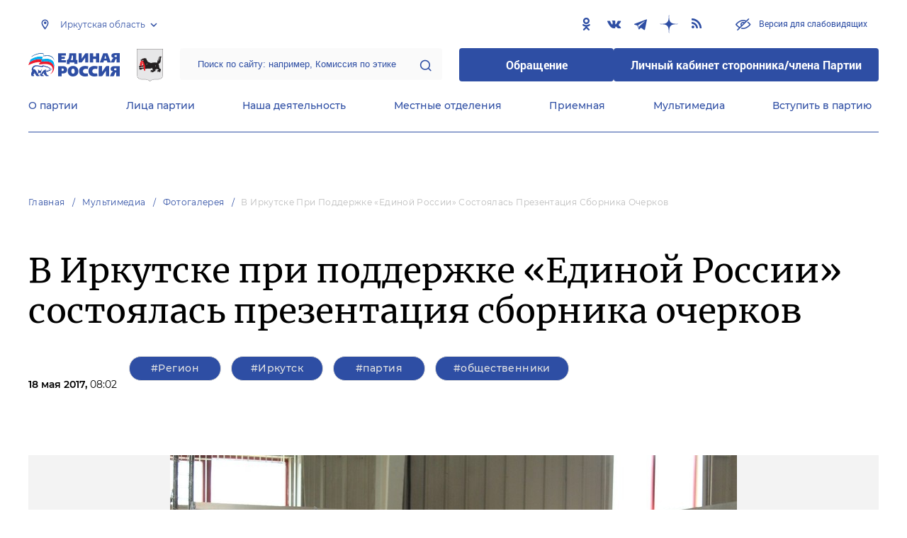

--- FILE ---
content_type: text/html; charset=UTF-8
request_url: https://irkutsk.er.ru/multimedia/photo/v-irkutske-pri-podderzhke-edinoj-rossii-sostoyalas-prezentaciya-sbornika-ocherkov
body_size: 17468
content:
<!doctype html>
<html lang="ru">
<head>
    <meta charset="UTF-8">
<meta name="viewport" content="width=device-width, user-scalable=no, initial-scale=1.0, maximum-scale=1.0, minimum-scale=1.0">
<meta http-equiv="X-UA-Compatible" content="ie=edge">
<meta property="og:type" content="article">
<meta property="og:site_name" content="Единая Россия">
<meta property="og:title" content='    В Иркутске при поддержке «Единой России» состоялась презентация сборника очерков 
'>
<meta name="title" content='    В Иркутске при поддержке «Единой России» состоялась презентация сборника очерков 
'>
<meta name="description" content=''>
<meta property="og:description" content=''>
<meta property="og:image" content=https://er.ru/img/logo.jpg />
<meta name="twitter:card" content="summary_large_image" />
<meta name="twitter:image" content=https://er.ru/img/logo.jpg>
<meta name='yandex-verification' content='6d770003ee91449c' />
<meta name="yandex-verification" content="a22affe762ec3cc5" />
<meta name="google-site-verification" content="zUdaQVzjM56RWlJ1STN5lO9ngm_FFXLdvbcwAZf9UYo" />
<meta name="wot-verification" content="d72c6c1734a76542ebef"/>
<title>    В Иркутске при поддержке «Единой России» состоялась презентация сборника очерков 
</title>
<link rel="shortcut icon" href="/favicon.ico" type="image/x-icon" />
<link rel="preconnect" href="https://fonts.gstatic.com">
<link href="https://fonts.googleapis.com/css2?family=Montserrat:wght@400;600&display=swap" rel="stylesheet">
<link rel="stylesheet" href="/css/fontello.css">
<link rel="stylesheet" href="/css/jquery.formstyler.css">
<link rel="stylesheet" href="/css/suggestions.min.css">
<link rel="stylesheet" href="/css/owl.carousel.min.css">
<link rel="stylesheet" href="/css/app.css?id=294283ce28cfa72b6efe">
</head>
<body class=" ">
<div class="wrapper">
    <header class="header header--fixed">
        <div class="container">
    <div class="header__top">
        <div class="region select__regions">
            <div class="region__btn">Иркутская область</div>
            <div class="region__dropdown">
                <div class="region__filter">
                    <input type="text" placeholder="Введите название региона"/>
                    <button type="button">&times;</button>
                </div>
                <div class="region__list">
                    <ul>
                                                    <li>
                                                                  <div class="region__title">Дальневосточный федеральный округ</div>
                                                                <ul>
                                                                            <li>
                                                                                            <a href="https://amur.er.ru">Амурская область</a>
                                                                                    </li>
                                                                            <li>
                                                                                            <a href="https://eao.er.ru">Еврейская автономная область</a>
                                                                                    </li>
                                                                            <li>
                                                                                            <a href="https://zabkray.er.ru">Забайкальский край</a>
                                                                                    </li>
                                                                            <li>
                                                                                            <a href="https://kamchatka.er.ru">Камчатский край</a>
                                                                                    </li>
                                                                            <li>
                                                                                            <a href="https://magadan.er.ru">Магаданская область</a>
                                                                                    </li>
                                                                            <li>
                                                                                            <a href="https://primorsk.er.ru">Приморский край</a>
                                                                                    </li>
                                                                            <li>
                                                                                            <a href="https://buriat.er.ru">Республика Бурятия</a>
                                                                                    </li>
                                                                            <li>
                                                                                            <a href="https://yakut.er.ru">Республика Саха (Якутия)</a>
                                                                                    </li>
                                                                            <li>
                                                                                            <a href="https://sakhalin.er.ru">Сахалинская область</a>
                                                                                    </li>
                                                                            <li>
                                                                                            <a href="https://khabarovsk.er.ru">Хабаровский край</a>
                                                                                    </li>
                                                                            <li>
                                                                                            <a href="https://chukot.er.ru">Чукотский автономный округ</a>
                                                                                    </li>
                                                                    </ul>
                            </li>
                                                    <li>
                                                                  <div class="region__title">Приволжский федеральный округ</div>
                                                                <ul>
                                                                            <li>
                                                                                            <a href="https://kirov.er.ru">Кировская область</a>
                                                                                    </li>
                                                                            <li>
                                                                                            <a href="https://nnov.er.ru">Нижегородская область</a>
                                                                                    </li>
                                                                            <li>
                                                                                            <a href="https://orenburg.er.ru">Оренбургская область</a>
                                                                                    </li>
                                                                            <li>
                                                                                            <a href="https://penza.er.ru">Пензенская область</a>
                                                                                    </li>
                                                                            <li>
                                                                                            <a href="https://permkrai.er.ru">Пермский край</a>
                                                                                    </li>
                                                                            <li>
                                                                                            <a href="https://bashkortostan.er.ru">Республика Башкортостан</a>
                                                                                    </li>
                                                                            <li>
                                                                                            <a href="https://mari-el.er.ru">Республика Марий Эл</a>
                                                                                    </li>
                                                                            <li>
                                                                                            <a href="https://mordov.er.ru">Республика Мордовия</a>
                                                                                    </li>
                                                                            <li>
                                                                                            <a href="https://tatarstan.er.ru">Республика Татарстан</a>
                                                                                    </li>
                                                                            <li>
                                                                                            <a href="https://samara.er.ru">Самарская область</a>
                                                                                    </li>
                                                                            <li>
                                                                                            <a href="https://saratov.er.ru">Саратовская область</a>
                                                                                    </li>
                                                                            <li>
                                                                                            <a href="https://udmurt.er.ru">Удмуртская Республика</a>
                                                                                    </li>
                                                                            <li>
                                                                                            <a href="https://ulyanovsk.er.ru">Ульяновская область</a>
                                                                                    </li>
                                                                            <li>
                                                                                            <a href="https://chuvash.er.ru">Чувашская Республика</a>
                                                                                    </li>
                                                                    </ul>
                            </li>
                                                    <li>
                                                                  <div class="region__title">Северо-Западный федеральный округ</div>
                                                                <ul>
                                                                            <li>
                                                                                            <a href="https://arkhangelsk.er.ru">Архангельская область</a>
                                                                                    </li>
                                                                            <li>
                                                                                            <a href="https://vologod.er.ru">Вологодская область</a>
                                                                                    </li>
                                                                            <li>
                                                                                            <a href="https://kaliningrad.er.ru">Калининградская область</a>
                                                                                    </li>
                                                                            <li>
                                                                                            <a href="https://lenobl.er.ru">Ленинградская область</a>
                                                                                    </li>
                                                                            <li>
                                                                                            <a href="https://murmansk.er.ru">Мурманская область</a>
                                                                                    </li>
                                                                            <li>
                                                                                            <a href="https://nao.er.ru">Ненецкий автономный округ</a>
                                                                                    </li>
                                                                            <li>
                                                                                            <a href="https://novgorod.er.ru">Новгородская область</a>
                                                                                    </li>
                                                                            <li>
                                                                                            <a href="https://pskov.er.ru">Псковская область</a>
                                                                                    </li>
                                                                            <li>
                                                                                            <a href="https://karel.er.ru">Республика Карелия</a>
                                                                                    </li>
                                                                            <li>
                                                                                            <a href="https://komi.er.ru">Республика Коми</a>
                                                                                    </li>
                                                                            <li>
                                                                                            <a href="https://spb.er.ru">Санкт-Петербург</a>
                                                                                    </li>
                                                                    </ul>
                            </li>
                                                    <li>
                                                                  <div class="region__title">Северо-Кавказский федеральный округ</div>
                                                                <ul>
                                                                            <li>
                                                                                            <a href="https://kabardin-balkar.er.ru">Кабардино-Балкарская Республика</a>
                                                                                    </li>
                                                                            <li>
                                                                                            <a href="https://karachaev-cherkess.er.ru">Карачаево-Черкесская Республика</a>
                                                                                    </li>
                                                                            <li>
                                                                                            <a href="https://dagestan.er.ru">Республика Дагестан</a>
                                                                                    </li>
                                                                            <li>
                                                                                            <a href="https://ingush.er.ru">Республика Ингушетия</a>
                                                                                    </li>
                                                                            <li>
                                                                                            <a href="https://osset-alania.er.ru">Республика Северная Осетия-Алания</a>
                                                                                    </li>
                                                                            <li>
                                                                                            <a href="https://stavropol.er.ru">Ставропольский край</a>
                                                                                    </li>
                                                                            <li>
                                                                                            <a href="https://chechen.er.ru">Чеченская Республика</a>
                                                                                    </li>
                                                                    </ul>
                            </li>
                                                    <li>
                                                                  <div class="region__title">Сибирский федеральный округ</div>
                                                                <ul>
                                                                            <li>
                                                                                            <a href="https://altai-ter.er.ru">Алтайский край</a>
                                                                                    </li>
                                                                            <li>
                                                                                            <a href="https://irkutsk.er.ru" class="active">Иркутская область</a>
                                                                                    </li>
                                                                            <li>
                                                                                            <a href="https://kemerovo.er.ru">Кемеровская область — Кузбасс</a>
                                                                                    </li>
                                                                            <li>
                                                                                            <a href="https://krasnoyarsk.er.ru">Красноярский край</a>
                                                                                    </li>
                                                                            <li>
                                                                                            <a href="https://novosibirsk.er.ru">Новосибирская область</a>
                                                                                    </li>
                                                                            <li>
                                                                                            <a href="https://omsk.er.ru">Омская область</a>
                                                                                    </li>
                                                                            <li>
                                                                                            <a href="https://altai-rep.er.ru">Республика Алтай</a>
                                                                                    </li>
                                                                            <li>
                                                                                            <a href="https://tyva.er.ru">Республика Тыва</a>
                                                                                    </li>
                                                                            <li>
                                                                                            <a href="https://khakas.er.ru">Республика Хакасия</a>
                                                                                    </li>
                                                                            <li>
                                                                                            <a href="https://tomsk.er.ru">Томская область</a>
                                                                                    </li>
                                                                    </ul>
                            </li>
                                                    <li>
                                                                  <div class="region__title">Уральский федеральный округ</div>
                                                                <ul>
                                                                            <li>
                                                                                            <a href="https://kurgan.er.ru">Курганская область</a>
                                                                                    </li>
                                                                            <li>
                                                                                            <a href="https://sverdlovsk.er.ru">Свердловская область</a>
                                                                                    </li>
                                                                            <li>
                                                                                            <a href="https://tyumen.er.ru">Тюменская область</a>
                                                                                    </li>
                                                                            <li>
                                                                                            <a href="https://hmao.er.ru">Ханты-Мансийский автономный округ — Югра</a>
                                                                                    </li>
                                                                            <li>
                                                                                            <a href="https://chelyabinsk.er.ru">Челябинская область</a>
                                                                                    </li>
                                                                            <li>
                                                                                            <a href="https://ynao.er.ru">Ямало-Ненецкий автономный округ</a>
                                                                                    </li>
                                                                    </ul>
                            </li>
                                                    <li>
                                                                  <div class="region__title">Центральный федеральный округ</div>
                                                                <ul>
                                                                            <li>
                                                                                            <a href="https://belgorod.er.ru">Белгородская область</a>
                                                                                    </li>
                                                                            <li>
                                                                                            <a href="https://bryansk.er.ru">Брянская область</a>
                                                                                    </li>
                                                                            <li>
                                                                                            <a href="https://vladimir.er.ru">Владимирская область</a>
                                                                                    </li>
                                                                            <li>
                                                                                            <a href="https://voronezh.er.ru">Воронежская область</a>
                                                                                    </li>
                                                                            <li>
                                                                                            <a href="https://ivanovo.er.ru">Ивановская область</a>
                                                                                    </li>
                                                                            <li>
                                                                                            <a href="https://kaluga.er.ru">Калужская область</a>
                                                                                    </li>
                                                                            <li>
                                                                                            <a href="https://kostroma.er.ru">Костромская область</a>
                                                                                    </li>
                                                                            <li>
                                                                                            <a href="https://kursk.er.ru">Курская область</a>
                                                                                    </li>
                                                                            <li>
                                                                                            <a href="https://lipetsk.er.ru">Липецкая область</a>
                                                                                    </li>
                                                                            <li>
                                                                                            <a href="https://mosobl.er.ru">Московская область</a>
                                                                                    </li>
                                                                            <li>
                                                                                            <a href="https://moscow.er.ru">Москва</a>
                                                                                    </li>
                                                                            <li>
                                                                                            <a href="https://orel.er.ru">Орловская область</a>
                                                                                    </li>
                                                                            <li>
                                                                                            <a href="https://ryazan.er.ru">Рязанская область</a>
                                                                                    </li>
                                                                            <li>
                                                                                            <a href="https://smolensk.er.ru">Смоленская область</a>
                                                                                    </li>
                                                                            <li>
                                                                                            <a href="https://tambov.er.ru">Тамбовская область</a>
                                                                                    </li>
                                                                            <li>
                                                                                            <a href="https://tver.er.ru">Тверская область</a>
                                                                                    </li>
                                                                            <li>
                                                                                            <a href="https://tula.er.ru">Тульская область</a>
                                                                                    </li>
                                                                            <li>
                                                                                            <a href="https://yaroslavl.er.ru">Ярославская область</a>
                                                                                    </li>
                                                                    </ul>
                            </li>
                                                    <li>
                                                                  <div class="region__title">Южный федеральный округ</div>
                                                                <ul>
                                                                            <li>
                                                                                            <a href="https://astrakhan.er.ru">Астраханская область</a>
                                                                                    </li>
                                                                            <li>
                                                                                            <a href="https://volgograd.er.ru">Волгоградская область</a>
                                                                                    </li>
                                                                            <li>
                                                                                            <a href="https://krasnodar.er.ru">Краснодарский край</a>
                                                                                    </li>
                                                                            <li>
                                                                                            <a href="https://adygei.er.ru">Республика Адыгея</a>
                                                                                    </li>
                                                                            <li>
                                                                                            <a href="https://kalmyk.er.ru">Республика Калмыкия</a>
                                                                                    </li>
                                                                            <li>
                                                                                            <a href="https://krym.er.ru">Республика Крым</a>
                                                                                    </li>
                                                                            <li>
                                                                                            <a href="https://rostov.er.ru">Ростовская область</a>
                                                                                    </li>
                                                                            <li>
                                                                                            <a href="https://sevastopol.er.ru">Севастополь</a>
                                                                                    </li>
                                                                    </ul>
                            </li>
                                                    <li>
                                                                <ul>
                                                                            <li>
                                                                                            <a href="https://dnr.er.ru">Донецкая Народная Республика</a>
                                                                                    </li>
                                                                            <li>
                                                                                            <a href="https://zpr.er.ru">Запорожская область</a>
                                                                                    </li>
                                                                            <li>
                                                                                            <a href="https://lnr.er.ru">Луганская Народная Республика</a>
                                                                                    </li>
                                                                            <li>
                                                                                            <a href="https://herson.er.ru">Херсонская область</a>
                                                                                    </li>
                                                                    </ul>
                            </li>
                                            </ul>
                    <div class="region__not-found">Регион не найден</div>
                </div>
            </div>
        </div>
        <div class="social header__social">
    <a href="https://ok.ru/group/55211466096646" class="social__item" target="_blank" rel="nofollow">
            <i class="icon-odnoklassniki"></i>
        </a>
            <a href="https://vk.com/er_irkutsk" class="social__item" target="_blank" rel="nofollow">
            <i class="icon-vkontakte"></i>
        </a>
            <a href="https://t.me/berloga38" class="social__item" target="_blank" rel="nofollow">
            <i class="icon-telegram"></i>
        </a>
            <a href="https://dzen.ru/er_irkutsk" class="social__item" target="_blank" rel="nofollow">
            <i class="icon-dzen"></i>
        </a>
      
    <a href="/feed/top_news/" class="social__item" target="_blank">
        <i class="icon-rss"></i>
    </a>
</div>        <a href="#" id="specialButton"
           class="button button--small-text button__visually-impaired header__button-visually-impaired">
            Версия для слабовидящих
        </a>
    </div>
    <div class="header__middle header__middle--theme-day">
        <button class="header__menu-opener burger">
            <span class="burger__line"></span>
        </button>
        <a href="https://er.ru" class="logo header__logo"></a>
                  <a href="/" class="header__region">
            <img src="https://cdn.er.ru/media/domains/October2020/aXH5bSv4iI7LCCSOi72w.png" alt=""/>
          </a>
                <div class="search-box header__search-box">
            <form method="get" action="/search">
                <input class="search search--theme-transparent header__search" type="text"
                       placeholder="Поиск по сайту: например, Комиссия по этике" name="q" size="10">
                <button type="submit"></button>
            </form>
        </div>
        <div class="header__btns-box">
            <a href="https://wp.er.ru/login/?next=/" target="_blank">
                <button class="button button--border-none button--theme-accent">
                    Обращение
                </button>
            </a>
            <a href="https://profile.er.ru/oauth-authorize?response_type=code&client_id=83&redirect_uri=https://storonniki.er.ru/auth/&scope=basic&state=er.ru
">
                <button class="button button--border-none button--theme-accent">
                    Личный кабинет сторонника/члена Партии
                </button>
            </a>
        </div>
        <button class="search__opener"></button>
    </div>
    <div class="header__bottom menu js-menu-header">
            <div class="menu__item">
                            <div class="menu__item-inner menu__item-inner--hover-opener">
                    <a href="https://irkutsk.er.ru/party" target="_self"
                       class="link menu__link">О партии</a>
                    <div class="menu__item-submenu menu__submenu">
                        <div class="menu__submenu-line"></div>
                        <div class="container">
                            <div class="menu__submenu-inner">
                                                                    <div class="menu__acco acco">
                                                                                    <div class="acco__item">
                                                <a href="https://irkutsk.er.ru/party/rule" target="_self"
                                                   class="acco__link link link--theme-transparent link--several-lines">Устав партии</a>
                                                                                                                                            </div>
                                                                                    <div class="acco__item">
                                                <a href="https://irkutsk.er.ru/party/program" target="_self"
                                                   class="acco__link link link--theme-transparent link--several-lines">Народная программа «Единой России»</a>
                                                                                                                                            </div>
                                                                                    <div class="acco__item">
                                                <a href="https://irkutsk.er.ru/upages/party-join" target="_self"
                                                   class="acco__link link link--theme-transparent link--several-lines">Вступить в партию</a>
                                                                                                                                            </div>
                                                                                    <div class="acco__item">
                                                <a href="https://irkutsk.er.ru/party/docs" target="_self"
                                                   class="acco__link link link--theme-transparent link--several-lines">Документы</a>
                                                                                                                                            </div>
                                                                                    <div class="acco__item">
                                                <a href="https://irkutsk.er.ru/party/conference" target="_self"
                                                   class="acco__link link link--theme-transparent link--several-lines">Съезды и Форумы</a>
                                                                                                                                            </div>
                                                                                    <div class="acco__item">
                                                <a href="https://pg.er.ru" target="_blank"
                                                   class="acco__link link link--theme-transparent link--several-lines">Предварительное голосование</a>
                                                                                                                                            </div>
                                                                                                                            <div class="acco__item">
                                                <a href="https://irkutsk.er.ru/pages/predvaritelnoe-golosovanie" target=""
                                                   class="acco__link link link--theme-transparent link--several-lines">Предварительное голосование в регионе</a>
                                            </div>
                                                                            </div>
                                                            </div>
                        </div>
                    </div>
                </div>
                    </div>
            <div class="menu__item">
                            <div class="menu__item-inner menu__item-inner--hover-opener">
                    <a href="https://irkutsk.er.ru/persons" target="_self"
                       class="link menu__link">Лица партии</a>
                    <div class="menu__item-submenu menu__submenu">
                        <div class="menu__submenu-line"></div>
                        <div class="container">
                            <div class="menu__submenu-inner">
                                                                    <div class="menu__acco acco">
                                                                                    <div class="acco__item">
                                                <a href="https://irkutsk.er.ru/persons/predsedatel-partii" target="_self"
                                                   class="acco__link link link--theme-transparent link--several-lines">Председатель партии</a>
                                                                                                                                            </div>
                                                                                    <div class="acco__item">
                                                <a href="https://irkutsk.er.ru/persons/regionalnyi-politiceskii-sovet" target="_self"
                                                   class="acco__link link link--theme-transparent link--several-lines">Региональный политический совет</a>
                                                                                                                                            </div>
                                                                                    <div class="acco__item">
                                                <a href="https://irkutsk.er.ru/persons/prezidium-regionalnogo-politiceskogo-soveta" target="_self"
                                                   class="acco__link link link--theme-transparent link--several-lines">Президиум регионального политического совета</a>
                                                                                                                                            </div>
                                                                                    <div class="acco__item">
                                                <a href="https://irkutsk.er.ru/persons/regionalnyi-ispolnitelnyi-komitet" target="_self"
                                                   class="acco__link link link--theme-transparent link--several-lines">Региональный исполнительный комитет</a>
                                                                                                                                            </div>
                                                                                    <div class="acco__item">
                                                <a href="https://irkutsk.er.ru/persons/regionalnaya-kontrolnaya-komissiya" target="_self"
                                                   class="acco__link link link--theme-transparent link--several-lines">Региональная контрольная комиссия</a>
                                                                                                                                            </div>
                                                                                    <div class="acco__item">
                                                <a href="https://irkutsk.er.ru/persons/deputaty-ot-regiona-v-gosdume" target="_self"
                                                   class="acco__link link link--theme-transparent link--several-lines">Депутаты от региона в Госдуме</a>
                                                                                                                                            </div>
                                                                                    <div class="acco__item">
                                                <a href="https://irkutsk.er.ru/persons/senatory-rf-ot-regiona" target="_self"
                                                   class="acco__link link link--theme-transparent link--several-lines">Сенаторы от региона</a>
                                                                                                                                            </div>
                                                                                    <div class="acco__item">
                                                <a href="https://irkutsk.er.ru/persons/frakciya-er-v-regionalnom-zakse" target="_self"
                                                   class="acco__link link link--theme-transparent link--several-lines">Фракция ЕР в региональном ЗАКСе</a>
                                                                                                                                            </div>
                                                                                    <div class="acco__item">
                                                <a href="https://irkutsk.er.ru/persons/deputaty-v-gordume" target="_self"
                                                   class="acco__link link link--theme-transparent link--several-lines">Депутаты в гордуме</a>
                                                                                                                                            </div>
                                                                                                                    </div>
                                                            </div>
                        </div>
                    </div>
                </div>
                    </div>
            <div class="menu__item">
                            <div class="menu__item-inner menu__item-inner--hover-opener">
                    <a href="https://irkutsk.er.ru/activity" target="_self"
                       class="link menu__link">Наша деятельность</a>
                    <div class="menu__item-submenu menu__submenu">
                        <div class="menu__submenu-line"></div>
                        <div class="container">
                            <div class="menu__submenu-inner">
                                                                    <div class="menu__submenu-box">
                                        <div class="menu__acco acco">
                                                                                            <div class="acco__item">
                                                    <a href="https://irkutsk.er.ru/activity/news" target="_self"
                                                       class="acco__link link link--theme-transparent link--several-lines">Новости партии</a>
                                                                                                                                                        </div>
                                                                                            <div class="acco__item">
                                                    <a href="https://irkutsk.er.ru/activity/comments" target="_self"
                                                       class="acco__link link link--theme-transparent link--several-lines">Комментарии</a>
                                                                                                                                                        </div>
                                                                                            <div class="acco__item">
                                                    <a href="https://irkutsk.er.ru/activity/projects" target="_self"
                                                       class="acco__link link link--theme-transparent link--several-lines">Партийные проекты</a>
                                                                                                                                                        </div>
                                                                                            <div class="acco__item">
                                                    <a href="https://storonniki.er.ru" target="_blank"
                                                       class="acco__link link link--theme-transparent link--several-lines">Сторонники партии</a>
                                                                                                                                                        </div>
                                                                                            <div class="acco__item">
                                                    <a href="https://mger.ru" target="_blank"
                                                       class="acco__link link link--theme-transparent link--several-lines">Молодая Гвардия</a>
                                                                                                                                                        </div>
                                                                                                                                </div>
                                    </div>
                                                                          <div class="menu__submenu-box menu__submenu-banner-box">
                                        <div class="banner-box">
                                            <a href="https://politstart.er.ru/" target="_blank"
                                               class="menu__submenu-banner">
                                                <img class="menu__submenu-banner-img"
                                                     src="https://cdn.er.ru/media/settings/March2023/Eu73XJdPBvA4jVAmAeNF.png"
                                                     alt="banner-1">
                                            </a>
                                        </div>
                                      </div>
                                                                                                </div>
                        </div>
                    </div>
                </div>
                    </div>
            <div class="menu__item">
                            <div class="menu__item-inner">
                    <a href="https://irkutsk.er.ru/locals" target="_self"
                       class="link menu__link">Местные отделения</a>
                </div>
                    </div>
            <div class="menu__item">
                            <div class="menu__item-inner menu__item-inner--hover-opener">
                    <a href="https://irkutsk.er.ru/contacts/reception" target="_self"
                       class="link menu__link">Приемная</a>
                    <div class="menu__item-submenu menu__submenu">
                        <div class="menu__submenu-line"></div>
                        <div class="container">
                            <div class="menu__submenu-inner">
                                                                    <div class="menu__acco acco">
                                                                                    <div class="acco__item">
                                                <a href="https://irkutsk.er.ru/contacts/reception/locals" target="_self"
                                                   class="acco__link link link--theme-transparent link--several-lines">Местные общественные приемные Партии</a>
                                                                                                                                            </div>
                                                                                    <div class="acco__item">
                                                <a href="https://irkutsk.er.ru/contacts/reception/head" target="_self"
                                                   class="acco__link link link--theme-transparent link--several-lines">Руководитель Региональной общественной приемной Председателя Партии</a>
                                                                                                                                            </div>
                                                                                    <div class="acco__item">
                                                <a href="https://wp.er.ru/login/?next=/" target="_blank"
                                                   class="acco__link link link--theme-transparent link--several-lines">Форма обратной связи</a>
                                                                                                                                            </div>
                                                                                                                            <div class="acco__item">
                                                <a href="https://irkutsk.er.ru/media/documents/December2021/4RLHfsSPbaDNDziCp7wq.pdf" target=""
                                                   class="acco__link link link--theme-transparent link--several-lines">График приёма - Декада приемов граждан</a>
                                            </div>
                                                                            </div>
                                                            </div>
                        </div>
                    </div>
                </div>
                    </div>
            <div class="menu__item">
                            <div class="menu__item-inner menu__item-inner--hover-opener">
                    <a href="https://irkutsk.er.ru/multimedia" target="_self"
                       class="link menu__link">Мультимедиа</a>
                    <div class="menu__item-submenu menu__submenu">
                        <div class="menu__submenu-line"></div>
                        <div class="container">
                            <div class="menu__submenu-inner">
                                                                    <div class="menu__submenu-box menu__submenu-box--fluid">
                                        <div class="blocks">
                                            <div class="blocks__wrapper blocks__wrapper--one-by-one">
                                                                                                    <a class="blocks__card blocks__card--hover-white blocks__card--border-white"
                                                       href="https://irkutsk.er.ru/multimedia/photo" target="_self">
                                                        <span class="blocks__card-title blocks__card-title--small">Фотогалерея</span>
                                                        <span class="blocks__svg-box"><svg width="54" height="54" viewBox="0 0 54 54" fill="none"
xmlns="http://www.w3.org/2000/svg">
<path fill-rule="evenodd" clip-rule="evenodd"
d="M8.3335 5.66665C6.86074 5.66665 5.66683 6.86055 5.66683 8.33331V45.6666C5.66683 47.1394 6.86074 48.3333 8.3335 48.3333H45.6668C47.1396 48.3333 48.3335 47.1394 48.3335 45.6666V8.33331C48.3335 6.86055 47.1396 5.66665 45.6668 5.66665H8.3335ZM0.333496 8.33331C0.333496 3.91504 3.91522 0.333313 8.3335 0.333313H45.6668C50.0851 0.333313 53.6668 3.91504 53.6668 8.33331V45.6666C53.6668 50.0849 50.0851 53.6666 45.6668 53.6666H8.3335C3.91522 53.6666 0.333496 50.0849 0.333496 45.6666V8.33331Z"
fill="#E3E3E3"/>
<path fill-rule="evenodd" clip-rule="evenodd"
d="M17.6668 16.3333C16.9305 16.3333 16.3335 16.9303 16.3335 17.6666C16.3335 18.403 16.9305 19 17.6668 19C18.4032 19 19.0002 18.403 19.0002 17.6666C19.0002 16.9303 18.4032 16.3333 17.6668 16.3333ZM11.0002 17.6666C11.0002 13.9847 13.9849 11 17.6668 11C21.3487 11 24.3335 13.9847 24.3335 17.6666C24.3335 21.3485 21.3487 24.3333 17.6668 24.3333C13.9849 24.3333 11.0002 21.3485 11.0002 17.6666Z"
fill="#E3E3E3"/>
<path fill-rule="evenodd" clip-rule="evenodd"
d="M35.7812 19.781C36.8226 18.7396 38.5111 18.7396 39.5524 19.781L52.8858 33.1144C53.9272 34.1558 53.9272 35.8442 52.8858 36.8856C51.8444 37.927 50.1559 37.927 49.1145 36.8856L37.6668 25.4379L10.2191 52.8856C9.17772 53.927 7.48928 53.927 6.44788 52.8856C5.40648 51.8442 5.40648 50.1558 6.44788 49.1144L35.7812 19.781Z"
fill="#E3E3E3"/>
</svg></span>
                                                    </a>
                                                                                                    <a class="blocks__card blocks__card--hover-white blocks__card--border-white"
                                                       href="https://irkutsk.er.ru/multimedia/video" target="_self">
                                                        <span class="blocks__card-title blocks__card-title--small">Видеогалерея</span>
                                                        <span class="blocks__svg-box"><svg width="60" height="60" viewBox="0 0 60 60" fill="none"
xmlns="http://www.w3.org/2000/svg">
<path fill-rule="evenodd" clip-rule="evenodd"
d="M9.1465 6.00002C7.40865 6.00002 5.99984 7.40883 5.99984 9.14669V50.8534C5.99984 52.5912 7.40865 54 9.1465 54H50.8532C52.591 54 53.9998 52.5912 53.9998 50.8534V9.14669C53.9998 7.40883 52.591 6.00002 50.8532 6.00002H9.1465ZM0.666504 9.14669C0.666504 4.46331 4.46313 0.666687 9.1465 0.666687H50.8532C55.5365 0.666687 59.3332 4.46331 59.3332 9.14669V50.8534C59.3332 55.5367 55.5365 59.3334 50.8532 59.3334H9.1465C4.46313 59.3334 0.666504 55.5367 0.666504 50.8534V9.14669Z"
fill="#E3E3E3"/>
<path fill-rule="evenodd" clip-rule="evenodd"
d="M16.6665 0.666687C18.1393 0.666687 19.3332 1.86059 19.3332 3.33335V56.6667C19.3332 58.1394 18.1393 59.3334 16.6665 59.3334C15.1937 59.3334 13.9998 58.1394 13.9998 56.6667V3.33335C13.9998 1.86059 15.1937 0.666687 16.6665 0.666687Z"
fill="#E3E3E3"/>
<path fill-rule="evenodd" clip-rule="evenodd"
d="M43.3332 0.666687C44.8059 0.666687 45.9998 1.86059 45.9998 3.33335V56.6667C45.9998 58.1394 44.8059 59.3334 43.3332 59.3334C41.8604 59.3334 40.6665 58.1394 40.6665 56.6667V3.33335C40.6665 1.86059 41.8604 0.666687 43.3332 0.666687Z"
fill="#E3E3E3"/>
<path fill-rule="evenodd" clip-rule="evenodd"
d="M0.666504 30C0.666504 28.5273 1.86041 27.3334 3.33317 27.3334H56.6665C58.1393 27.3334 59.3332 28.5273 59.3332 30C59.3332 31.4728 58.1393 32.6667 56.6665 32.6667H3.33317C1.86041 32.6667 0.666504 31.4728 0.666504 30Z"
fill="#E3E3E3"/>
<path fill-rule="evenodd" clip-rule="evenodd"
d="M0.666504 16.6667C0.666504 15.1939 1.86041 14 3.33317 14H16.6665C18.1393 14 19.3332 15.1939 19.3332 16.6667C19.3332 18.1394 18.1393 19.3334 16.6665 19.3334H3.33317C1.86041 19.3334 0.666504 18.1394 0.666504 16.6667Z"
fill="#E3E3E3"/>
<path fill-rule="evenodd" clip-rule="evenodd"
d="M0.666504 43.3334C0.666504 41.8606 1.86041 40.6667 3.33317 40.6667H16.6665C18.1393 40.6667 19.3332 41.8606 19.3332 43.3334C19.3332 44.8061 18.1393 46 16.6665 46H3.33317C1.86041 46 0.666504 44.8061 0.666504 43.3334Z"
fill="#E3E3E3"/>
<path fill-rule="evenodd" clip-rule="evenodd"
d="M40.6665 43.3334C40.6665 41.8606 41.8604 40.6667 43.3332 40.6667H56.6665C58.1393 40.6667 59.3332 41.8606 59.3332 43.3334C59.3332 44.8061 58.1393 46 56.6665 46H43.3332C41.8604 46 40.6665 44.8061 40.6665 43.3334Z"
fill="#E3E3E3"/>
<path fill-rule="evenodd" clip-rule="evenodd"
d="M40.6665 16.6667C40.6665 15.1939 41.8604 14 43.3332 14H56.6665C58.1393 14 59.3332 15.1939 59.3332 16.6667C59.3332 18.1394 58.1393 19.3334 56.6665 19.3334H43.3332C41.8604 19.3334 40.6665 18.1394 40.6665 16.6667Z"
fill="#E3E3E3"/>
</svg></span>
                                                    </a>
                                                                                            </div>
                                        </div>
                                    </div>
                                                            </div>
                        </div>
                    </div>
                </div>
                    </div>
            <div class="menu__item">
                            <div class="menu__item-inner">
                    <a href="https://irkutsk.er.ru/upages/party-join" target="_self"
                       class="link menu__link">Вступить в партию</a>
                </div>
                    </div>
    </div>
</div>
    </header>
    <main class="main main--margin">
            <div class="section breadcrumbs">
        <div class="container breadcrumbs__inner">
                                                <a class="breadcrumbs__item" href="/">Главная</a>
                                                                <a class="breadcrumbs__item" href="/multimedia">Мультимедиа</a>
                                                                <a class="breadcrumbs__item" href="/multimedia/photo">Фотогалерея</a>
                                                                <a class="breadcrumbs__item breadcrumbs__item--disabled">В Иркутске при поддержке «Единой России» состоялась презентация сборника очерков </a>
                                    </div>
    </div>

    <div class="section news single-news">
        <div class="container single-news__inner">
        <h1 class="h1">В Иркутске при поддержке «Единой России» состоялась презентация сборника очерков </h1>
        <div class="single-news__info">
                          <div class="single-news__date">18 мая 2017, <span class="single-news__time"> 08:02</span></div>
                                        <div class="single-news__tags">
                    <a href="/activity/news?tags%5B0%5D=121419" class="single-news__tag" target="_blank">#Регион</a>
            <a href="/activity/news?tags%5B0%5D=4619" class="single-news__tag" target="_blank">#Иркутск</a>
            <a href="/activity/news?tags%5B0%5D=126" class="single-news__tag" target="_blank">#партия</a>
            <a href="/activity/news?tags%5B0%5D=1216" class="single-news__tag" target="_blank">#общественники</a>
                    </div>
                    </div>
        <div class="single-news__photoslider">
            <div class="slider slider__photoslider owl-carousel">
                                    <div class="slider__item"  data-index="0">
                        <div class="slider__img-box">
                            <img src="https://cdn.er.ru/media/userdata/regional_photos/2017/05/18/59c68a9787abef86273dd0afa80dae4a.jpeg" alt="В Иркутске при поддержке «Единой России» состоялась презентация сборника очерков " class="slider__img">
                        </div>
                    </div>
                                    <div class="slider__item"  data-index="1">
                        <div class="slider__img-box">
                            <img src="https://cdn.er.ru/media/userdata/regional_photos/2017/05/18/6bcde594733a2ce64ebc17704cc9e95a.jpeg" alt="В Иркутске при поддержке «Единой России» состоялась презентация сборника очерков " class="slider__img">
                        </div>
                    </div>
                                    <div class="slider__item"  data-index="2">
                        <div class="slider__img-box">
                            <img src="https://cdn.er.ru/media/userdata/regional_photos/2017/05/18/8ccc28b85d093782ccbb3beae9a06d2f.jpeg" alt="В Иркутске при поддержке «Единой России» состоялась презентация сборника очерков " class="slider__img">
                        </div>
                    </div>
                                    <div class="slider__item"  data-index="3">
                        <div class="slider__img-box">
                            <img src="https://cdn.er.ru/media/userdata/regional_photos/2017/05/18/81732522b8e8bc22742d0f11eeed5a5c.jpeg" alt="В Иркутске при поддержке «Единой России» состоялась презентация сборника очерков " class="slider__img">
                        </div>
                    </div>
                                    <div class="slider__item"  data-index="4">
                        <div class="slider__img-box">
                            <img src="https://cdn.er.ru/media/userdata/regional_photos/2017/05/18/cdbd84744f02afa0d5c09b76062b444b.jpeg" alt="В Иркутске при поддержке «Единой России» состоялась презентация сборника очерков " class="slider__img">
                        </div>
                    </div>
                                    <div class="slider__item"  data-index="5">
                        <div class="slider__img-box">
                            <img src="https://cdn.er.ru/media/userdata/regional_photos/2017/05/18/46dec75e071ae956e8b69248043506c2.jpeg" alt="В Иркутске при поддержке «Единой России» состоялась презентация сборника очерков " class="slider__img">
                        </div>
                    </div>
                            </div>
        </div>
    </div>
    <div class="single-news__photos">
        <div class="slider slider--slide-with-modals single-news__slider owl-carousel">
                            <div class="slider__item slider__item--relative" data-index="0">
                    <div class="slider__img-box">
                        <img src="https://cdn.er.ru/media/userdata/regional_photos/2017/05/18/59c68a9787abef86273dd0afa80dae4a.jpeg" alt="В Иркутске при поддержке «Единой России» состоялась презентация сборника очерков " class="slider__img">
                    </div>
                    <div class="slider__slide-btns">
                        <a href="#modal-slider-commission" class="slider__slide-btn slider__slide-btn--scale js-modal">
                            <svg width="18" height="18" viewBox="0 0 18 18" fill="none" xmlns="http://www.w3.org/2000/svg">
                                <path d="M17.334 15.9083L14.2424 12.8416C15.4424 11.3453 16.0236 9.446 15.8664 7.53434C15.7091 5.62267 14.8254 3.84391 13.397 2.56379C11.9685 1.28368 10.1039 0.599512 8.18645 0.651979C6.26905 0.704446 4.44462 1.48956 3.0883 2.84587C1.73199 4.20219 0.946878 6.02662 0.894411 7.94402C0.841944 9.86143 1.52611 11.7261 2.80622 13.1545C4.08634 14.583 5.8651 15.4667 7.77677 15.6239C9.68843 15.7812 11.5877 15.2 13.084 13.9999L16.1507 17.0666C16.2282 17.1447 16.3203 17.2067 16.4219 17.249C16.5234 17.2913 16.6323 17.3131 16.7424 17.3131C16.8524 17.3131 16.9613 17.2913 17.0628 17.249C17.1644 17.2067 17.2565 17.1447 17.334 17.0666C17.4842 16.9112 17.5682 16.7035 17.5682 16.4874C17.5682 16.2713 17.4842 16.0636 17.334 15.9083ZM8.40902 13.9999C7.25529 13.9999 6.12748 13.6578 5.16819 13.0168C4.20891 12.3759 3.46123 11.4648 3.01972 10.3989C2.57821 9.33301 2.46269 8.16012 2.68777 7.02856C2.91285 5.89701 3.46842 4.8576 4.28423 4.0418C5.10004 3.22599 6.13944 2.67042 7.27099 2.44534C8.40255 2.22026 9.57544 2.33578 10.6413 2.77729C11.7072 3.2188 12.6183 3.96647 13.2593 4.92576C13.9002 5.88505 14.2424 7.01286 14.2424 8.16659C14.2424 9.71368 13.6278 11.1974 12.5338 12.2914C11.4398 13.3853 9.95611 13.9999 8.40902 13.9999Z" fill="white"/>
                            </svg>
                        </a>
                    </div>
                </div>
                            <div class="slider__item slider__item--relative" data-index="1">
                    <div class="slider__img-box">
                        <img src="https://cdn.er.ru/media/userdata/regional_photos/2017/05/18/6bcde594733a2ce64ebc17704cc9e95a.jpeg" alt="В Иркутске при поддержке «Единой России» состоялась презентация сборника очерков " class="slider__img">
                    </div>
                    <div class="slider__slide-btns">
                        <a href="#modal-slider-commission" class="slider__slide-btn slider__slide-btn--scale js-modal">
                            <svg width="18" height="18" viewBox="0 0 18 18" fill="none" xmlns="http://www.w3.org/2000/svg">
                                <path d="M17.334 15.9083L14.2424 12.8416C15.4424 11.3453 16.0236 9.446 15.8664 7.53434C15.7091 5.62267 14.8254 3.84391 13.397 2.56379C11.9685 1.28368 10.1039 0.599512 8.18645 0.651979C6.26905 0.704446 4.44462 1.48956 3.0883 2.84587C1.73199 4.20219 0.946878 6.02662 0.894411 7.94402C0.841944 9.86143 1.52611 11.7261 2.80622 13.1545C4.08634 14.583 5.8651 15.4667 7.77677 15.6239C9.68843 15.7812 11.5877 15.2 13.084 13.9999L16.1507 17.0666C16.2282 17.1447 16.3203 17.2067 16.4219 17.249C16.5234 17.2913 16.6323 17.3131 16.7424 17.3131C16.8524 17.3131 16.9613 17.2913 17.0628 17.249C17.1644 17.2067 17.2565 17.1447 17.334 17.0666C17.4842 16.9112 17.5682 16.7035 17.5682 16.4874C17.5682 16.2713 17.4842 16.0636 17.334 15.9083ZM8.40902 13.9999C7.25529 13.9999 6.12748 13.6578 5.16819 13.0168C4.20891 12.3759 3.46123 11.4648 3.01972 10.3989C2.57821 9.33301 2.46269 8.16012 2.68777 7.02856C2.91285 5.89701 3.46842 4.8576 4.28423 4.0418C5.10004 3.22599 6.13944 2.67042 7.27099 2.44534C8.40255 2.22026 9.57544 2.33578 10.6413 2.77729C11.7072 3.2188 12.6183 3.96647 13.2593 4.92576C13.9002 5.88505 14.2424 7.01286 14.2424 8.16659C14.2424 9.71368 13.6278 11.1974 12.5338 12.2914C11.4398 13.3853 9.95611 13.9999 8.40902 13.9999Z" fill="white"/>
                            </svg>
                        </a>
                    </div>
                </div>
                            <div class="slider__item slider__item--relative" data-index="2">
                    <div class="slider__img-box">
                        <img src="https://cdn.er.ru/media/userdata/regional_photos/2017/05/18/8ccc28b85d093782ccbb3beae9a06d2f.jpeg" alt="В Иркутске при поддержке «Единой России» состоялась презентация сборника очерков " class="slider__img">
                    </div>
                    <div class="slider__slide-btns">
                        <a href="#modal-slider-commission" class="slider__slide-btn slider__slide-btn--scale js-modal">
                            <svg width="18" height="18" viewBox="0 0 18 18" fill="none" xmlns="http://www.w3.org/2000/svg">
                                <path d="M17.334 15.9083L14.2424 12.8416C15.4424 11.3453 16.0236 9.446 15.8664 7.53434C15.7091 5.62267 14.8254 3.84391 13.397 2.56379C11.9685 1.28368 10.1039 0.599512 8.18645 0.651979C6.26905 0.704446 4.44462 1.48956 3.0883 2.84587C1.73199 4.20219 0.946878 6.02662 0.894411 7.94402C0.841944 9.86143 1.52611 11.7261 2.80622 13.1545C4.08634 14.583 5.8651 15.4667 7.77677 15.6239C9.68843 15.7812 11.5877 15.2 13.084 13.9999L16.1507 17.0666C16.2282 17.1447 16.3203 17.2067 16.4219 17.249C16.5234 17.2913 16.6323 17.3131 16.7424 17.3131C16.8524 17.3131 16.9613 17.2913 17.0628 17.249C17.1644 17.2067 17.2565 17.1447 17.334 17.0666C17.4842 16.9112 17.5682 16.7035 17.5682 16.4874C17.5682 16.2713 17.4842 16.0636 17.334 15.9083ZM8.40902 13.9999C7.25529 13.9999 6.12748 13.6578 5.16819 13.0168C4.20891 12.3759 3.46123 11.4648 3.01972 10.3989C2.57821 9.33301 2.46269 8.16012 2.68777 7.02856C2.91285 5.89701 3.46842 4.8576 4.28423 4.0418C5.10004 3.22599 6.13944 2.67042 7.27099 2.44534C8.40255 2.22026 9.57544 2.33578 10.6413 2.77729C11.7072 3.2188 12.6183 3.96647 13.2593 4.92576C13.9002 5.88505 14.2424 7.01286 14.2424 8.16659C14.2424 9.71368 13.6278 11.1974 12.5338 12.2914C11.4398 13.3853 9.95611 13.9999 8.40902 13.9999Z" fill="white"/>
                            </svg>
                        </a>
                    </div>
                </div>
                            <div class="slider__item slider__item--relative" data-index="3">
                    <div class="slider__img-box">
                        <img src="https://cdn.er.ru/media/userdata/regional_photos/2017/05/18/81732522b8e8bc22742d0f11eeed5a5c.jpeg" alt="В Иркутске при поддержке «Единой России» состоялась презентация сборника очерков " class="slider__img">
                    </div>
                    <div class="slider__slide-btns">
                        <a href="#modal-slider-commission" class="slider__slide-btn slider__slide-btn--scale js-modal">
                            <svg width="18" height="18" viewBox="0 0 18 18" fill="none" xmlns="http://www.w3.org/2000/svg">
                                <path d="M17.334 15.9083L14.2424 12.8416C15.4424 11.3453 16.0236 9.446 15.8664 7.53434C15.7091 5.62267 14.8254 3.84391 13.397 2.56379C11.9685 1.28368 10.1039 0.599512 8.18645 0.651979C6.26905 0.704446 4.44462 1.48956 3.0883 2.84587C1.73199 4.20219 0.946878 6.02662 0.894411 7.94402C0.841944 9.86143 1.52611 11.7261 2.80622 13.1545C4.08634 14.583 5.8651 15.4667 7.77677 15.6239C9.68843 15.7812 11.5877 15.2 13.084 13.9999L16.1507 17.0666C16.2282 17.1447 16.3203 17.2067 16.4219 17.249C16.5234 17.2913 16.6323 17.3131 16.7424 17.3131C16.8524 17.3131 16.9613 17.2913 17.0628 17.249C17.1644 17.2067 17.2565 17.1447 17.334 17.0666C17.4842 16.9112 17.5682 16.7035 17.5682 16.4874C17.5682 16.2713 17.4842 16.0636 17.334 15.9083ZM8.40902 13.9999C7.25529 13.9999 6.12748 13.6578 5.16819 13.0168C4.20891 12.3759 3.46123 11.4648 3.01972 10.3989C2.57821 9.33301 2.46269 8.16012 2.68777 7.02856C2.91285 5.89701 3.46842 4.8576 4.28423 4.0418C5.10004 3.22599 6.13944 2.67042 7.27099 2.44534C8.40255 2.22026 9.57544 2.33578 10.6413 2.77729C11.7072 3.2188 12.6183 3.96647 13.2593 4.92576C13.9002 5.88505 14.2424 7.01286 14.2424 8.16659C14.2424 9.71368 13.6278 11.1974 12.5338 12.2914C11.4398 13.3853 9.95611 13.9999 8.40902 13.9999Z" fill="white"/>
                            </svg>
                        </a>
                    </div>
                </div>
                            <div class="slider__item slider__item--relative" data-index="4">
                    <div class="slider__img-box">
                        <img src="https://cdn.er.ru/media/userdata/regional_photos/2017/05/18/cdbd84744f02afa0d5c09b76062b444b.jpeg" alt="В Иркутске при поддержке «Единой России» состоялась презентация сборника очерков " class="slider__img">
                    </div>
                    <div class="slider__slide-btns">
                        <a href="#modal-slider-commission" class="slider__slide-btn slider__slide-btn--scale js-modal">
                            <svg width="18" height="18" viewBox="0 0 18 18" fill="none" xmlns="http://www.w3.org/2000/svg">
                                <path d="M17.334 15.9083L14.2424 12.8416C15.4424 11.3453 16.0236 9.446 15.8664 7.53434C15.7091 5.62267 14.8254 3.84391 13.397 2.56379C11.9685 1.28368 10.1039 0.599512 8.18645 0.651979C6.26905 0.704446 4.44462 1.48956 3.0883 2.84587C1.73199 4.20219 0.946878 6.02662 0.894411 7.94402C0.841944 9.86143 1.52611 11.7261 2.80622 13.1545C4.08634 14.583 5.8651 15.4667 7.77677 15.6239C9.68843 15.7812 11.5877 15.2 13.084 13.9999L16.1507 17.0666C16.2282 17.1447 16.3203 17.2067 16.4219 17.249C16.5234 17.2913 16.6323 17.3131 16.7424 17.3131C16.8524 17.3131 16.9613 17.2913 17.0628 17.249C17.1644 17.2067 17.2565 17.1447 17.334 17.0666C17.4842 16.9112 17.5682 16.7035 17.5682 16.4874C17.5682 16.2713 17.4842 16.0636 17.334 15.9083ZM8.40902 13.9999C7.25529 13.9999 6.12748 13.6578 5.16819 13.0168C4.20891 12.3759 3.46123 11.4648 3.01972 10.3989C2.57821 9.33301 2.46269 8.16012 2.68777 7.02856C2.91285 5.89701 3.46842 4.8576 4.28423 4.0418C5.10004 3.22599 6.13944 2.67042 7.27099 2.44534C8.40255 2.22026 9.57544 2.33578 10.6413 2.77729C11.7072 3.2188 12.6183 3.96647 13.2593 4.92576C13.9002 5.88505 14.2424 7.01286 14.2424 8.16659C14.2424 9.71368 13.6278 11.1974 12.5338 12.2914C11.4398 13.3853 9.95611 13.9999 8.40902 13.9999Z" fill="white"/>
                            </svg>
                        </a>
                    </div>
                </div>
                            <div class="slider__item slider__item--relative" data-index="5">
                    <div class="slider__img-box">
                        <img src="https://cdn.er.ru/media/userdata/regional_photos/2017/05/18/46dec75e071ae956e8b69248043506c2.jpeg" alt="В Иркутске при поддержке «Единой России» состоялась презентация сборника очерков " class="slider__img">
                    </div>
                    <div class="slider__slide-btns">
                        <a href="#modal-slider-commission" class="slider__slide-btn slider__slide-btn--scale js-modal">
                            <svg width="18" height="18" viewBox="0 0 18 18" fill="none" xmlns="http://www.w3.org/2000/svg">
                                <path d="M17.334 15.9083L14.2424 12.8416C15.4424 11.3453 16.0236 9.446 15.8664 7.53434C15.7091 5.62267 14.8254 3.84391 13.397 2.56379C11.9685 1.28368 10.1039 0.599512 8.18645 0.651979C6.26905 0.704446 4.44462 1.48956 3.0883 2.84587C1.73199 4.20219 0.946878 6.02662 0.894411 7.94402C0.841944 9.86143 1.52611 11.7261 2.80622 13.1545C4.08634 14.583 5.8651 15.4667 7.77677 15.6239C9.68843 15.7812 11.5877 15.2 13.084 13.9999L16.1507 17.0666C16.2282 17.1447 16.3203 17.2067 16.4219 17.249C16.5234 17.2913 16.6323 17.3131 16.7424 17.3131C16.8524 17.3131 16.9613 17.2913 17.0628 17.249C17.1644 17.2067 17.2565 17.1447 17.334 17.0666C17.4842 16.9112 17.5682 16.7035 17.5682 16.4874C17.5682 16.2713 17.4842 16.0636 17.334 15.9083ZM8.40902 13.9999C7.25529 13.9999 6.12748 13.6578 5.16819 13.0168C4.20891 12.3759 3.46123 11.4648 3.01972 10.3989C2.57821 9.33301 2.46269 8.16012 2.68777 7.02856C2.91285 5.89701 3.46842 4.8576 4.28423 4.0418C5.10004 3.22599 6.13944 2.67042 7.27099 2.44534C8.40255 2.22026 9.57544 2.33578 10.6413 2.77729C11.7072 3.2188 12.6183 3.96647 13.2593 4.92576C13.9002 5.88505 14.2424 7.01286 14.2424 8.16659C14.2424 9.71368 13.6278 11.1974 12.5338 12.2914C11.4398 13.3853 9.95611 13.9999 8.40902 13.9999Z" fill="white"/>
                            </svg>
                        </a>
                    </div>
                </div>
                    </div>
    </div>
        <div class="section single-news-thematic">
        <div class="single-news-thematic__inner container">
            <div class="bar bar--offsets-small bar__news">
                <div class="title title--theme-black title__news">
                    <h2>Смотрите также</h2>
                </div>
                <div class="news__link-box news__link-box--offset-nav">
                    <a href="/multimedia/photo" class="link link__bar link__all-news">Все фото</a>
                </div>
            </div>
            <div class="slider single-news-thematic__slider slider--nav-in-bar slider--nav-black slider--dots-theme-black owl-carousel">
                                    <div class="slider__item">
                        <a href="/multimedia/photo/partijnyj-proekt-detskij-sport" class="photo__item" style="background-image: url(https://cdn.er.ru/media/photos/May2025/qLzAIePpxa3B5ICbqv4F.jpg);">
                            <div class="title title__photo-item">
                                <h6>Партийный проект Детский спорт</h6>
                            </div>
                            <div class="photo__date">26.05.25</div>
                        </a>
                    </div>
                                    <div class="slider__item">
                        <a href="/multimedia/photo/seminar-po-teme-onkoprofilaktiki-organizovali-storonniki-partii" class="photo__item" style="background-image: url(https://cdn.er.ru/media/userdata/regional_photos/2020/04/27/9f2bd79fdb9e3bed0ad80b84ea1d371a.jpeg);">
                            <div class="title title__photo-item">
                                <h6>Семинар по теме онкопрофилактики организовали сторонники Партии</h6>
                            </div>
                            <div class="photo__date">17.02.20</div>
                        </a>
                    </div>
                                    <div class="slider__item">
                        <a href="/multimedia/photo/xh-konferenciya-irkutskogo-regionalnogo-otdeleniya" class="photo__item" style="background-image: url(https://cdn.er.ru/media/userdata/regional_photos/2018/07/12/fdf01f5c8eef6054b14ac4b80d2c120f.jpeg);">
                            <div class="title title__photo-item">
                                <h6>XХ Конференция Иркутского регионального отделения</h6>
                            </div>
                            <div class="photo__date">12.07.18</div>
                        </a>
                    </div>
                                    <div class="slider__item">
                        <a href="/multimedia/photo/v-irkutske-prodolzhaetsya-priem-zayavlenij-na-uchastie-v-predvaritelnom-golosovanii" class="photo__item" style="background-image: url(https://cdn.er.ru/media/userdata/regional_photos/2018/04/10/8995a745c0b39ec093d9400c7550ae03.jpeg);">
                            <div class="title title__photo-item">
                                <h6>Прием заявлений на участие в предварительном голосовании</h6>
                            </div>
                            <div class="photo__date">15.05.18</div>
                        </a>
                    </div>
                                    <div class="slider__item">
                        <a href="/multimedia/photo/v-irkutske-sostoyalas-diskussiya-edinaya-rossiya-napravlenie-2026" class="photo__item" style="background-image: url(https://cdn.er.ru/media/userdata/regional_photos/2018/04/14/cb51117d0367651287021b9d17e8d86b.jpeg);">
                            <div class="title title__photo-item">
                                <h6>В Иркутске состоялась дискуссия «Единая Россия. Направление 2026»</h6>
                            </div>
                            <div class="photo__date">13.04.18</div>
                        </a>
                    </div>
                                    <div class="slider__item">
                        <a href="/multimedia/photo/v-ramkah-partproekta-novaya-shkola-v-irkutske-proshel-obrazovatelnyj-forum" class="photo__item" style="background-image: url(https://cdn.er.ru/media/userdata/regional_photos/2018/03/26/44ae15a157122d36f676bdddd21265aa.jpeg);">
                            <div class="title title__photo-item">
                                <h6>В рамках партпроекта «Новая школа» в Иркутске прошел образовательный форум</h6>
                            </div>
                            <div class="photo__date">26.03.18</div>
                        </a>
                    </div>
                                    <div class="slider__item">
                        <a href="/multimedia/photo/partijcy-priangarya-prinyali-uchastie-v-mitinge-posvyashennom-godovshine-vossoedineniya-kryma-s-rossiej" class="photo__item" style="background-image: url(https://cdn.er.ru/media/userdata/regional_photos/2018/03/18/5c3d79371ff50b24716e7448d0600b28.jpeg);">
                            <div class="title title__photo-item">
                                <h6>Партийцы Приангарья приняли участие в митинге, посвященном годовщине воссоединения Крыма с Россией </h6>
                            </div>
                            <div class="photo__date">18.03.18</div>
                        </a>
                    </div>
                                    <div class="slider__item">
                        <a href="/multimedia/photo/edinyj-den-golosovaniya-obnovlyaetsya" class="photo__item" style="background-image: url(https://cdn.er.ru/media/userdata/regional_photos/2017/09/10/4790ba66b58ce4b0d9b2d88c314f0d0c.jpeg);">
                            <div class="title title__photo-item">
                                <h6>Единый день голосования (обновляется)</h6>
                            </div>
                            <div class="photo__date">10.09.17</div>
                        </a>
                    </div>
                                    <div class="slider__item">
                        <a href="/multimedia/photo/final-oblastnogo-konkursa-bitva-horov" class="photo__item" style="background-image: url(https://cdn.er.ru/media/userdata/regional_photos/2017/09/10/f8c133f6ac942852a8e141dbf41f3bd8.jpeg);">
                            <div class="title title__photo-item">
                                <h6>Финал областного конкурса «Битва хоров»</h6>
                            </div>
                            <div class="photo__date">08.09.17</div>
                        </a>
                    </div>
                                    <div class="slider__item">
                        <a href="/multimedia/photo/den-znanij" class="photo__item" style="background-image: url(https://cdn.er.ru/media/userdata/regional_photos/2017/09/01/16f3ba7dd0c424979332111769ead069.jpeg);">
                            <div class="title title__photo-item">
                                <h6>День знаний</h6>
                            </div>
                            <div class="photo__date">01.09.17</div>
                        </a>
                    </div>
                                    <div class="slider__item">
                        <a href="/multimedia/photo/den-gosudarstvennogo-flaga-rossijskoj-federacii-otmetili-v-irkutske" class="photo__item" style="background-image: url(https://cdn.er.ru/media/userdata/regional_photos/2017/08/22/334bf5f98a00e235e68c2b84bc79bc5e.jpeg);">
                            <div class="title title__photo-item">
                                <h6>День Государственного флага Российской Федерации отметили в Иркутске</h6>
                            </div>
                            <div class="photo__date">22.08.17</div>
                        </a>
                    </div>
                                    <div class="slider__item">
                        <a href="/multimedia/photo/den-gosudarstvennogo-flaga-rossijskoj-federacii-cheremhovo" class="photo__item" style="background-image: url(https://cdn.er.ru/media/userdata/regional_photos/2017/08/22/84eb0ade2ba8a0932834a23203934125.jpeg);">
                            <div class="title title__photo-item">
                                <h6>День Государственного флага Российской Федерации. Черемхово</h6>
                            </div>
                            <div class="photo__date">22.08.17</div>
                        </a>
                    </div>
                                    <div class="slider__item">
                        <a href="/multimedia/photo/den-gosudarstvennogo-flaga-rossijskoj-federacii-mestnye-otdeleniya" class="photo__item" style="background-image: url(https://cdn.er.ru/media/userdata/regional_photos/2017/08/22/ced82d3a1160b87c137fc334657a8dd7.jpeg);">
                            <div class="title title__photo-item">
                                <h6>День Государственного флага Российской Федерации. Местные отделения</h6>
                            </div>
                            <div class="photo__date">22.08.17</div>
                        </a>
                    </div>
                                    <div class="slider__item">
                        <a href="/multimedia/photo/nikolaj-nikolaev-vstretilsya-v-irkutske-s-obmanutymi-dolshikami" class="photo__item" style="background-image: url(https://cdn.er.ru/media/userdata/regional_photos/2017/07/27/e05aa820c7790918bd0cb1fa6b3893b9.jpeg);">
                            <div class="title title__photo-item">
                                <h6>Николай Николаев встретился в Иркутске с «обманутыми дольщиками»</h6>
                            </div>
                            <div class="photo__date">27.07.17</div>
                        </a>
                    </div>
                                    <div class="slider__item">
                        <a href="/multimedia/photo/deputat-gosdumy-nikolaj-nikolaev-rabotaet-v-regione" class="photo__item" style="background-image: url(https://cdn.er.ru/media/userdata/regional_photos/2017/07/26/dcd427a1a447ef65e94c6333e17c09f9.jpeg);">
                            <div class="title title__photo-item">
                                <h6>Депутат Госдумы Николай Николаев работает в регионе</h6>
                            </div>
                            <div class="photo__date">26.07.17</div>
                        </a>
                    </div>
                                    <div class="slider__item">
                        <a href="/multimedia/photo/svecha-pamyati-v-priangare" class="photo__item" style="background-image: url(https://cdn.er.ru/media/userdata/regional_photos/2017/06/22/739bfe8b8ace731443db26f0a9641feb.jpeg);">
                            <div class="title title__photo-item">
                                <h6>Свеча Памяти в Приангарье</h6>
                            </div>
                            <div class="photo__date">22.06.17</div>
                        </a>
                    </div>
                                    <div class="slider__item">
                        <a href="/multimedia/photo/svechi-v-pamyat-ob-iyune-1941-goda-zazhgli-partijcy-priangarya" class="photo__item" style="background-image: url(https://cdn.er.ru/media/userdata/regional_photos/2017/06/21/bb51e78d2a4bb4659fc23e9bf29c2464.jpeg);">
                            <div class="title title__photo-item">
                                <h6>Свечи в память об июне 1941 года зажгли партийцы Приангарья </h6>
                            </div>
                            <div class="photo__date">21.06.17</div>
                        </a>
                    </div>
                                    <div class="slider__item">
                        <a href="/multimedia/photo/edinaya-rossiya-nagradila-laureata-oblastnogo-konkursa-moya-priemnaya-semya" class="photo__item" style="background-image: url(https://cdn.er.ru/media/userdata/regional_photos/2017/06/16/5f9c2e9ec7a620e150f8821df116e67a.jpeg);">
                            <div class="title title__photo-item">
                                <h6>«Единая Россия» наградила лауреата областного конкурса «Моя приемная семья»</h6>
                            </div>
                            <div class="photo__date">16.06.17</div>
                        </a>
                    </div>
                                    <div class="slider__item">
                        <a href="/multimedia/photo/partijcy-priangarya-prinyali-uchastie-v-prazdnovanii-dnya-rossii" class="photo__item" style="background-image: url(https://cdn.er.ru/media/userdata/regional_photos/2017/06/12/92342d413643b86e5d7a2b3c88c1d9aa.jpeg);">
                            <div class="title title__photo-item">
                                <h6>Партийцы Приангарья приняли участие в праздновании Дня России</h6>
                            </div>
                            <div class="photo__date">12.06.17</div>
                        </a>
                    </div>
                                    <div class="slider__item">
                        <a href="/multimedia/photo/bajkalskaya-shkola-politiki" class="photo__item" style="background-image: url(https://cdn.er.ru/media/userdata/regional_photos/2017/06/09/0dfc65bd8c4b93dd827bea70276c6cd6.jpeg);">
                            <div class="title title__photo-item">
                                <h6>Байкальская школа политики</h6>
                            </div>
                            <div class="photo__date">09.06.17</div>
                        </a>
                    </div>
                            </div>
            <div class="bar bar--offsets-none bar--padding-small bar--hidden-line bar--mobile">
                <a href="/multimedia/photo" class="button button--border-none button--theme-night">Все фото</a>
            </div>
        </div>
    </div>
    

        <div class="section offer offer__consignment">
    <div class="offer__inner container">
        <h3 class="title title__offer font-montserrat">Общественная приемная</h3>
        <div class="offer__btns">
            <a href="https://wp.er.ru/" target="_blank" class="button button--large button--border-none button--theme-day offer__btn-consignment-msg">Создать обращение</a>
        </div>
    </div>
</div>
    </div>
    <div id="modal-slider-commission" class="modal">
        <div class="modal__container">
            <div class="modal__content">
                <a href="javascript:{}" class="modal__close js-modal-close">×</a>
                <div class="single-news">
                    <div class="single-news__photos single-news__photos--with-text single-news__photos--modal single-news__photos--offsets-bottom-none">
                        <div class="slider slider--slide-opacity-none slider--nav-black slider--nav-on-sides slider--nav-on-sides-offsets slider--dots-static slider--dots-hor-centered slider--dots-theme-black slider--modal owl-carousel">
                                                            <div class="slider__item"  data-index="0" data-description="В Иркутске при поддержке «Единой России» состоялась презентация сборника очерков ">
                                    <div class="slider__img-box">
                                        <img src="https://cdn.er.ru/media/userdata/regional_photos/2017/05/18/59c68a9787abef86273dd0afa80dae4a.jpeg" alt="В Иркутске при поддержке «Единой России» состоялась презентация сборника очерков " class="slider__img">
                                    </div>
                                </div>
                                                            <div class="slider__item"  data-index="1" data-description="В Иркутске при поддержке «Единой России» состоялась презентация сборника очерков ">
                                    <div class="slider__img-box">
                                        <img src="https://cdn.er.ru/media/userdata/regional_photos/2017/05/18/6bcde594733a2ce64ebc17704cc9e95a.jpeg" alt="В Иркутске при поддержке «Единой России» состоялась презентация сборника очерков " class="slider__img">
                                    </div>
                                </div>
                                                            <div class="slider__item"  data-index="2" data-description="В Иркутске при поддержке «Единой России» состоялась презентация сборника очерков ">
                                    <div class="slider__img-box">
                                        <img src="https://cdn.er.ru/media/userdata/regional_photos/2017/05/18/8ccc28b85d093782ccbb3beae9a06d2f.jpeg" alt="В Иркутске при поддержке «Единой России» состоялась презентация сборника очерков " class="slider__img">
                                    </div>
                                </div>
                                                            <div class="slider__item"  data-index="3" data-description="В Иркутске при поддержке «Единой России» состоялась презентация сборника очерков ">
                                    <div class="slider__img-box">
                                        <img src="https://cdn.er.ru/media/userdata/regional_photos/2017/05/18/81732522b8e8bc22742d0f11eeed5a5c.jpeg" alt="В Иркутске при поддержке «Единой России» состоялась презентация сборника очерков " class="slider__img">
                                    </div>
                                </div>
                                                            <div class="slider__item"  data-index="4" data-description="В Иркутске при поддержке «Единой России» состоялась презентация сборника очерков ">
                                    <div class="slider__img-box">
                                        <img src="https://cdn.er.ru/media/userdata/regional_photos/2017/05/18/cdbd84744f02afa0d5c09b76062b444b.jpeg" alt="В Иркутске при поддержке «Единой России» состоялась презентация сборника очерков " class="slider__img">
                                    </div>
                                </div>
                                                            <div class="slider__item"  data-index="5" data-description="В Иркутске при поддержке «Единой России» состоялась презентация сборника очерков ">
                                    <div class="slider__img-box">
                                        <img src="https://cdn.er.ru/media/userdata/regional_photos/2017/05/18/46dec75e071ae956e8b69248043506c2.jpeg" alt="В Иркутске при поддержке «Единой России» состоялась презентация сборника очерков " class="slider__img">
                                    </div>
                                </div>
                                                    </div>
                    </div>
                    <div class="single-news__photos-description"></div>
                </div>
            </div>
        </div>
    </div>

        
            
                            <a class="section banner banner__main" style="background-image: url(https://cdn.er.ru/media/banners/August2021/t1Cfv4KSnv11vRZu5fLi.png);" href="/media/party-program/July2025/W5KqCoEf7FZY4D6aa9Ky.pdf">
        <div class="banner__inner banner__inner--padding-large banner__inner--nowrap container">
            <div class="banner__title banner__title--two-thirds">
                <div class="banner__logo">
                    <img class="banner__logo-img" src="../../img/logo-large-white.svg" alt="Единая Россия">
                </div>
                <div class="banner__title-text banner__title-text--with-logo banner__title-text--line-left">Народная программа</div>
            </div>
        </div>
    </a>
            
            
                                                <div class="section news news--offsets news__subject news__regional single-news__other container">
            <div class="bar bar__news">
                <div class="title title__news">
                    <h2>Последние новости</h2>
                </div>
                <div class="news__link-box">
                    <a href="/activity/news" class="link link__bar link__all-news">Все
                        новости</a>
                </div>
            </div>
            <div class="news__content">
                <div class="news-row">
                                            <div class="news-col">
                            <div class="news__item news__item--normal">
    <a href="/activity/news/igor-kobzev-i-sergej-ten-obsudili-izmenenie-zakonodatelstva-ob-ohrane-ozera-bajkal" class="news__img-box">
        <img class="news__img" src="https://cdn.er.ru/media/news/January2026/MvdseVx4iBCBtOJeXBgo-small.jpg" alt="Игорь Кобзев и Сергей Тен обсудили изменение законодательства об охране озера Байкал">
    </a>
    <div class="news__details">
        <div class="title title__news-item">
            <a href="/activity/news/igor-kobzev-i-sergej-ten-obsudili-izmenenie-zakonodatelstva-ob-ohrane-ozera-bajkal" class="link link--several-lines link--theme-dark font-merriweather">
                Игорь Кобзев и Сергей Тен обсудили изменение законодательства об охране озера Байкал
            </a>
        </div>
                                    <div class="tags news__tags">
                    <a href="/activity/news?tags%5B0%5D=1091485" class="tags__item link link__tag" target="_blank">#ЕР38</a>
            <a href="/activity/news?tags%5B0%5D=1091227" class="tags__item link link__tag" target="_blank">#БезопасныеДороги</a>
            <a href="/activity/news?tags%5B0%5D=1093322" class="tags__item link link__tag" target="_blank">&quot;#НароднаяПрограмма</a>
            <a href="/activity/news?tags%5B0%5D=1093659" class="tags__item link link__tag" target="_blank">#народнаяпрограмма38</a>
            <a href="/activity/news?tags%5B0%5D=5044" class="tags__item link link__tag" target="_blank">#озеро Байкал</a>
            <a href="/activity/news?tags%5B0%5D=37" class="tags__item link link__tag" target="_blank">#Госдума</a>
            <a href="/activity/news?tags%5B0%5D=692" class="tags__item link link__tag" target="_blank">#законодательство</a>
            <a href="/activity/news?tags%5B0%5D=189" class="tags__item link link__tag" target="_blank">#депутаты</a>
                    </div>
                            <div class="news__date">20.01.26</div>
    </div>
</div>                        </div>
                                                                    <div class="news-col">
                            <div class="news__item news__item--normal">
    <a href="/activity/news/aktivistka-molodoj-gvardii-iz-irkutskoj-oblasti-otpravilas-s-gumanitarnoj-missiej-v-lugansk" class="news__img-box">
        <img class="news__img" src="https://cdn.er.ru/media/news/January2026/zx8jIdRo6rBNjL1zCLj2-small.jpg" alt="Активистка «Молодой Гвардии» из Иркутской области отправилась с гуманитарной миссией в Луганск">
    </a>
    <div class="news__details">
        <div class="title title__news-item">
            <a href="/activity/news/aktivistka-molodoj-gvardii-iz-irkutskoj-oblasti-otpravilas-s-gumanitarnoj-missiej-v-lugansk" class="link link--several-lines link--theme-dark font-merriweather">
                Активистка «Молодой Гвардии» из Иркутской области отправилась с гуманитарной миссией в Луганск
            </a>
        </div>
                                    <div class="tags news__tags">
                    <a href="/activity/news?tags%5B0%5D=1091485" class="tags__item link link__tag" target="_blank">#ЕР38</a>
            <a href="/activity/news?tags%5B0%5D=24779" class="tags__item link link__tag" target="_blank">#гуманитарная миссия</a>
            <a href="/activity/news?tags%5B0%5D=67072" class="tags__item link link__tag" target="_blank">#ЛНР</a>
            <a href="/activity/news?tags%5B0%5D=1094873" class="tags__item link link__tag" target="_blank">#активистыМГЕР</a>
            <a href="/activity/news?tags%5B0%5D=1277" class="tags__item link link__tag" target="_blank">#Иркутская область</a>
            <a href="/activity/news?tags%5B0%5D=73790" class="tags__item link link__tag" target="_blank">#‎МГЕР‬</a>
                    </div>
                            <div class="news__date">20.01.26</div>
    </div>
</div>                        </div>
                                        </div>
                <div class="news-row">
                                                                <div class="news-col">
                            <div class="news__item news__item--normal">
    <a href="/activity/news/po-narodnoj-programme-edinoj-rossii-v-2026-godu-v-irkutskoj-oblasti-otkroyut-20-memorialnyh-kompleksov-v-pamyat-o-geroyah-velikoj-otechestvennoj-vojny-i-svo" class="news__img-box">
        <img class="news__img" src="https://cdn.er.ru/media/news/January2026/6UmjlhMBQijqmEJek9Gl-small.jpg" alt="По народной программе «Единой России» в 2026 году в Иркутской области откроют 20 мемориальных комплексов в память о героях Великой Отечественной войны и СВО">
    </a>
    <div class="news__details">
        <div class="title title__news-item">
            <a href="/activity/news/po-narodnoj-programme-edinoj-rossii-v-2026-godu-v-irkutskoj-oblasti-otkroyut-20-memorialnyh-kompleksov-v-pamyat-o-geroyah-velikoj-otechestvennoj-vojny-i-svo" class="link link--several-lines link--theme-dark font-merriweather">
                По народной программе «Единой России» в 2026 году в Иркутской области откроют 20 мемориальных комплексов в память о героях Великой Отечественной войны и СВО
            </a>
        </div>
                                    <div class="tags news__tags">
                    <a href="/activity/news?tags%5B0%5D=1091485" class="tags__item link link__tag" target="_blank">#ЕР38</a>
            <a href="/activity/news?tags%5B0%5D=1090407" class="tags__item link link__tag" target="_blank">#партпроекты</a>
            <a href="/activity/news?tags%5B0%5D=1091611" class="tags__item link link__tag" target="_blank">#Историческая Память</a>
            <a href="/activity/news?tags%5B0%5D=1093679" class="tags__item link link__tag" target="_blank">#ЕстьРешение38</a>
            <a href="/activity/news?tags%5B0%5D=137305" class="tags__item link link__tag" target="_blank">#Перетолчин</a>
                    </div>
                            <div class="news__date">20.01.26</div>
    </div>
</div>                        </div>
                                                                    <div class="news-col">
                            <div class="news__item news__item--normal">
    <a href="/activity/news/ekskursiyu-v-irkutskoe-suvorovskoe-voennoe-uchilishe-organizovala-edinaya-rossiya-dlya-detej-nahodyashihsya-pod-opekoj" class="news__img-box">
        <img class="news__img" src="https://cdn.er.ru/media/news/January2026/KaDWXCTw1cERreXW47Or-small.jpg" alt="Экскурсию в Иркутское Суворовское военное училище организовала «Единая Россия» для детей, находящихся под опекой">
    </a>
    <div class="news__details">
        <div class="title title__news-item">
            <a href="/activity/news/ekskursiyu-v-irkutskoe-suvorovskoe-voennoe-uchilishe-organizovala-edinaya-rossiya-dlya-detej-nahodyashihsya-pod-opekoj" class="link link--several-lines link--theme-dark font-merriweather">
                Экскурсию в Иркутское Суворовское военное училище организовала «Единая Россия» для детей, находящихся под опекой
            </a>
        </div>
                                    <div class="tags news__tags">
                    <a href="/activity/news?tags%5B0%5D=1091485" class="tags__item link link__tag" target="_blank">#ЕР38</a>
            <a href="/activity/news?tags%5B0%5D=4619" class="tags__item link link__tag" target="_blank">#Иркутск</a>
            <a href="/activity/news?tags%5B0%5D=39746" class="tags__item link link__tag" target="_blank">#экскурсия для школьников</a>
            <a href="/activity/news?tags%5B0%5D=27372" class="tags__item link link__tag" target="_blank">#секретарь первички</a>
            <a href="/activity/news?tags%5B0%5D=21167" class="tags__item link link__tag" target="_blank">#первичка</a>
            <a href="/activity/news?tags%5B0%5D=1098" class="tags__item link link__tag" target="_blank">#Носков</a>
                    </div>
                            <div class="news__date">19.01.26</div>
    </div>
</div>                        </div>
                                                            </div>
            </div>
        </div>
                                
            
            
         

        <!--noindex-->
        <div class="section slider-box">
            <div class="slider__inner container">
                <div class="slider slider--dots-bottom slider--dots-theme-black slider__sites owl-carousel">
                                            <div class="slider__item">
                                                            <div class="slider__img-box">
                                    <img class="slider__img" src="https://cdn.er.ru/media/sites/September2020/f6IXTBPQaZLLxsajMvXZ.png"
                                         alt="Законодательное собрание Иркутской области">
                                </div>
                                                        <div class="title title__sites font-merriweather">Законодательное собрание Иркутской области</div>
                            <a class="link link__icon link__sites" href="http://www.irk.gov.ru/" target="_blank"
                               rel="nofollow">
                                <svg width="20" height="20" viewBox="0 0 20 20" fill="none"
                                     xmlns="http://www.w3.org/2000/svg">
                                    <path fill-rule="evenodd" clip-rule="evenodd"
                                          d="M4.16663 5.83317C3.94561 5.83317 3.73365 5.92097 3.57737 6.07725C3.42109 6.23353 3.33329 6.44549 3.33329 6.6665V15.8332C3.33329 16.0542 3.42109 16.2661 3.57737 16.4224C3.73365 16.5787 3.94561 16.6665 4.16663 16.6665H13.3333C13.5543 16.6665 13.7663 16.5787 13.9225 16.4224C14.0788 16.2661 14.1666 16.0542 14.1666 15.8332V10.8332C14.1666 10.3729 14.5397 9.99984 15 9.99984C15.4602 9.99984 15.8333 10.3729 15.8333 10.8332V15.8332C15.8333 16.4962 15.5699 17.1321 15.1011 17.6009C14.6322 18.0698 13.9963 18.3332 13.3333 18.3332H4.16663C3.50358 18.3332 2.8677 18.0698 2.39886 17.6009C1.93002 17.1321 1.66663 16.4962 1.66663 15.8332V6.6665C1.66663 6.00346 1.93002 5.36758 2.39886 4.89874C2.8677 4.4299 3.50358 4.1665 4.16663 4.1665H9.16663C9.62686 4.1665 9.99996 4.5396 9.99996 4.99984C9.99996 5.46007 9.62686 5.83317 9.16663 5.83317H4.16663Z"/>
                                    <path fill-rule="evenodd" clip-rule="evenodd"
                                          d="M11.6666 2.49984C11.6666 2.0396 12.0397 1.6665 12.5 1.6665H17.5C17.9602 1.6665 18.3333 2.0396 18.3333 2.49984V7.49984C18.3333 7.96007 17.9602 8.33317 17.5 8.33317C17.0397 8.33317 16.6666 7.96007 16.6666 7.49984V3.33317H12.5C12.0397 3.33317 11.6666 2.96007 11.6666 2.49984Z"/>
                                    <path fill-rule="evenodd" clip-rule="evenodd"
                                          d="M18.0892 1.91058C18.4147 2.23602 18.4147 2.76366 18.0892 3.08909L8.92255 12.2558C8.59711 12.5812 8.06947 12.5812 7.74404 12.2558C7.4186 11.9303 7.4186 11.4027 7.74404 11.0772L16.9107 1.91058C17.2361 1.58514 17.7638 1.58514 18.0892 1.91058Z"/>
                                </svg>
                            </a>
                        </div>
                                            <div class="slider__item">
                                                            <div class="slider__img-box">
                                    <img class="slider__img" src="https://cdn.er.ru/media/sites/September2020/sC1UiVDZwsmoUX3yBpSe.png"
                                         alt="Иркутская область — официальный портал">
                                </div>
                                                        <div class="title title__sites font-merriweather">Иркутская область — официальный портал</div>
                            <a class="link link__icon link__sites" href="https://irkobl.ru/" target="_blank"
                               rel="nofollow">
                                <svg width="20" height="20" viewBox="0 0 20 20" fill="none"
                                     xmlns="http://www.w3.org/2000/svg">
                                    <path fill-rule="evenodd" clip-rule="evenodd"
                                          d="M4.16663 5.83317C3.94561 5.83317 3.73365 5.92097 3.57737 6.07725C3.42109 6.23353 3.33329 6.44549 3.33329 6.6665V15.8332C3.33329 16.0542 3.42109 16.2661 3.57737 16.4224C3.73365 16.5787 3.94561 16.6665 4.16663 16.6665H13.3333C13.5543 16.6665 13.7663 16.5787 13.9225 16.4224C14.0788 16.2661 14.1666 16.0542 14.1666 15.8332V10.8332C14.1666 10.3729 14.5397 9.99984 15 9.99984C15.4602 9.99984 15.8333 10.3729 15.8333 10.8332V15.8332C15.8333 16.4962 15.5699 17.1321 15.1011 17.6009C14.6322 18.0698 13.9963 18.3332 13.3333 18.3332H4.16663C3.50358 18.3332 2.8677 18.0698 2.39886 17.6009C1.93002 17.1321 1.66663 16.4962 1.66663 15.8332V6.6665C1.66663 6.00346 1.93002 5.36758 2.39886 4.89874C2.8677 4.4299 3.50358 4.1665 4.16663 4.1665H9.16663C9.62686 4.1665 9.99996 4.5396 9.99996 4.99984C9.99996 5.46007 9.62686 5.83317 9.16663 5.83317H4.16663Z"/>
                                    <path fill-rule="evenodd" clip-rule="evenodd"
                                          d="M11.6666 2.49984C11.6666 2.0396 12.0397 1.6665 12.5 1.6665H17.5C17.9602 1.6665 18.3333 2.0396 18.3333 2.49984V7.49984C18.3333 7.96007 17.9602 8.33317 17.5 8.33317C17.0397 8.33317 16.6666 7.96007 16.6666 7.49984V3.33317H12.5C12.0397 3.33317 11.6666 2.96007 11.6666 2.49984Z"/>
                                    <path fill-rule="evenodd" clip-rule="evenodd"
                                          d="M18.0892 1.91058C18.4147 2.23602 18.4147 2.76366 18.0892 3.08909L8.92255 12.2558C8.59711 12.5812 8.06947 12.5812 7.74404 12.2558C7.4186 11.9303 7.4186 11.4027 7.74404 11.0772L16.9107 1.91058C17.2361 1.58514 17.7638 1.58514 18.0892 1.91058Z"/>
                                </svg>
                            </a>
                        </div>
                                            <div class="slider__item">
                                                            <div class="slider__img-box">
                                    <img class="slider__img" src="https://cdn.er.ru/media/sites/September2020/v0VFmdh3z0wj7KXsPQR8.png"
                                         alt="Официальный портал города Иркутска">
                                </div>
                                                        <div class="title title__sites font-merriweather">Официальный портал города Иркутска</div>
                            <a class="link link__icon link__sites" href="https://admirk.ru/Pages/root.aspx" target="_blank"
                               rel="nofollow">
                                <svg width="20" height="20" viewBox="0 0 20 20" fill="none"
                                     xmlns="http://www.w3.org/2000/svg">
                                    <path fill-rule="evenodd" clip-rule="evenodd"
                                          d="M4.16663 5.83317C3.94561 5.83317 3.73365 5.92097 3.57737 6.07725C3.42109 6.23353 3.33329 6.44549 3.33329 6.6665V15.8332C3.33329 16.0542 3.42109 16.2661 3.57737 16.4224C3.73365 16.5787 3.94561 16.6665 4.16663 16.6665H13.3333C13.5543 16.6665 13.7663 16.5787 13.9225 16.4224C14.0788 16.2661 14.1666 16.0542 14.1666 15.8332V10.8332C14.1666 10.3729 14.5397 9.99984 15 9.99984C15.4602 9.99984 15.8333 10.3729 15.8333 10.8332V15.8332C15.8333 16.4962 15.5699 17.1321 15.1011 17.6009C14.6322 18.0698 13.9963 18.3332 13.3333 18.3332H4.16663C3.50358 18.3332 2.8677 18.0698 2.39886 17.6009C1.93002 17.1321 1.66663 16.4962 1.66663 15.8332V6.6665C1.66663 6.00346 1.93002 5.36758 2.39886 4.89874C2.8677 4.4299 3.50358 4.1665 4.16663 4.1665H9.16663C9.62686 4.1665 9.99996 4.5396 9.99996 4.99984C9.99996 5.46007 9.62686 5.83317 9.16663 5.83317H4.16663Z"/>
                                    <path fill-rule="evenodd" clip-rule="evenodd"
                                          d="M11.6666 2.49984C11.6666 2.0396 12.0397 1.6665 12.5 1.6665H17.5C17.9602 1.6665 18.3333 2.0396 18.3333 2.49984V7.49984C18.3333 7.96007 17.9602 8.33317 17.5 8.33317C17.0397 8.33317 16.6666 7.96007 16.6666 7.49984V3.33317H12.5C12.0397 3.33317 11.6666 2.96007 11.6666 2.49984Z"/>
                                    <path fill-rule="evenodd" clip-rule="evenodd"
                                          d="M18.0892 1.91058C18.4147 2.23602 18.4147 2.76366 18.0892 3.08909L8.92255 12.2558C8.59711 12.5812 8.06947 12.5812 7.74404 12.2558C7.4186 11.9303 7.4186 11.4027 7.74404 11.0772L16.9107 1.91058C17.2361 1.58514 17.7638 1.58514 18.0892 1.91058Z"/>
                                </svg>
                            </a>
                        </div>
                                            <div class="slider__item">
                                                            <div class="slider__img-box">
                                    <img class="slider__img" src="https://cdn.er.ru/media/sites/September2020/icqgZt3CRbHptgq27hYx.jpg"
                                         alt="Региональная общественная приёмная">
                                </div>
                                                        <div class="title title__sites font-merriweather">Региональная общественная приёмная</div>
                            <a class="link link__icon link__sites" href="http://rop38.ru" target="_blank"
                               rel="nofollow">
                                <svg width="20" height="20" viewBox="0 0 20 20" fill="none"
                                     xmlns="http://www.w3.org/2000/svg">
                                    <path fill-rule="evenodd" clip-rule="evenodd"
                                          d="M4.16663 5.83317C3.94561 5.83317 3.73365 5.92097 3.57737 6.07725C3.42109 6.23353 3.33329 6.44549 3.33329 6.6665V15.8332C3.33329 16.0542 3.42109 16.2661 3.57737 16.4224C3.73365 16.5787 3.94561 16.6665 4.16663 16.6665H13.3333C13.5543 16.6665 13.7663 16.5787 13.9225 16.4224C14.0788 16.2661 14.1666 16.0542 14.1666 15.8332V10.8332C14.1666 10.3729 14.5397 9.99984 15 9.99984C15.4602 9.99984 15.8333 10.3729 15.8333 10.8332V15.8332C15.8333 16.4962 15.5699 17.1321 15.1011 17.6009C14.6322 18.0698 13.9963 18.3332 13.3333 18.3332H4.16663C3.50358 18.3332 2.8677 18.0698 2.39886 17.6009C1.93002 17.1321 1.66663 16.4962 1.66663 15.8332V6.6665C1.66663 6.00346 1.93002 5.36758 2.39886 4.89874C2.8677 4.4299 3.50358 4.1665 4.16663 4.1665H9.16663C9.62686 4.1665 9.99996 4.5396 9.99996 4.99984C9.99996 5.46007 9.62686 5.83317 9.16663 5.83317H4.16663Z"/>
                                    <path fill-rule="evenodd" clip-rule="evenodd"
                                          d="M11.6666 2.49984C11.6666 2.0396 12.0397 1.6665 12.5 1.6665H17.5C17.9602 1.6665 18.3333 2.0396 18.3333 2.49984V7.49984C18.3333 7.96007 17.9602 8.33317 17.5 8.33317C17.0397 8.33317 16.6666 7.96007 16.6666 7.49984V3.33317H12.5C12.0397 3.33317 11.6666 2.96007 11.6666 2.49984Z"/>
                                    <path fill-rule="evenodd" clip-rule="evenodd"
                                          d="M18.0892 1.91058C18.4147 2.23602 18.4147 2.76366 18.0892 3.08909L8.92255 12.2558C8.59711 12.5812 8.06947 12.5812 7.74404 12.2558C7.4186 11.9303 7.4186 11.4027 7.74404 11.0772L16.9107 1.91058C17.2361 1.58514 17.7638 1.58514 18.0892 1.91058Z"/>
                                </svg>
                            </a>
                        </div>
                                            <div class="slider__item">
                                                            <div class="slider__img-box">
                                    <img class="slider__img" src="https://cdn.er.ru/media/sites/September2020/0xZvu0GtHDNNi6QOvPlS.jpg"
                                         alt="Единая Россия - Областная газета">
                                </div>
                                                        <div class="title title__sites font-merriweather">Единая Россия - Областная газета</div>
                            <a class="link link__icon link__sites" href="http://www.ogirk.ru/tag/edinaya-rossiya/" target="_blank"
                               rel="nofollow">
                                <svg width="20" height="20" viewBox="0 0 20 20" fill="none"
                                     xmlns="http://www.w3.org/2000/svg">
                                    <path fill-rule="evenodd" clip-rule="evenodd"
                                          d="M4.16663 5.83317C3.94561 5.83317 3.73365 5.92097 3.57737 6.07725C3.42109 6.23353 3.33329 6.44549 3.33329 6.6665V15.8332C3.33329 16.0542 3.42109 16.2661 3.57737 16.4224C3.73365 16.5787 3.94561 16.6665 4.16663 16.6665H13.3333C13.5543 16.6665 13.7663 16.5787 13.9225 16.4224C14.0788 16.2661 14.1666 16.0542 14.1666 15.8332V10.8332C14.1666 10.3729 14.5397 9.99984 15 9.99984C15.4602 9.99984 15.8333 10.3729 15.8333 10.8332V15.8332C15.8333 16.4962 15.5699 17.1321 15.1011 17.6009C14.6322 18.0698 13.9963 18.3332 13.3333 18.3332H4.16663C3.50358 18.3332 2.8677 18.0698 2.39886 17.6009C1.93002 17.1321 1.66663 16.4962 1.66663 15.8332V6.6665C1.66663 6.00346 1.93002 5.36758 2.39886 4.89874C2.8677 4.4299 3.50358 4.1665 4.16663 4.1665H9.16663C9.62686 4.1665 9.99996 4.5396 9.99996 4.99984C9.99996 5.46007 9.62686 5.83317 9.16663 5.83317H4.16663Z"/>
                                    <path fill-rule="evenodd" clip-rule="evenodd"
                                          d="M11.6666 2.49984C11.6666 2.0396 12.0397 1.6665 12.5 1.6665H17.5C17.9602 1.6665 18.3333 2.0396 18.3333 2.49984V7.49984C18.3333 7.96007 17.9602 8.33317 17.5 8.33317C17.0397 8.33317 16.6666 7.96007 16.6666 7.49984V3.33317H12.5C12.0397 3.33317 11.6666 2.96007 11.6666 2.49984Z"/>
                                    <path fill-rule="evenodd" clip-rule="evenodd"
                                          d="M18.0892 1.91058C18.4147 2.23602 18.4147 2.76366 18.0892 3.08909L8.92255 12.2558C8.59711 12.5812 8.06947 12.5812 7.74404 12.2558C7.4186 11.9303 7.4186 11.4027 7.74404 11.0772L16.9107 1.91058C17.2361 1.58514 17.7638 1.58514 18.0892 1.91058Z"/>
                                </svg>
                            </a>
                        </div>
                                            <div class="slider__item">
                                                            <div class="slider__img-box">
                                    <img class="slider__img" src="https://cdn.er.ru/media/sites/September2020/WralGTmzAjEPpVIZzpag.png"
                                         alt="Ангарский городской округ - официальный сайт">
                                </div>
                                                        <div class="title title__sites font-merriweather">Ангарский городской округ - официальный сайт</div>
                            <a class="link link__icon link__sites" href="https://angarsk-adm.ru/" target="_blank"
                               rel="nofollow">
                                <svg width="20" height="20" viewBox="0 0 20 20" fill="none"
                                     xmlns="http://www.w3.org/2000/svg">
                                    <path fill-rule="evenodd" clip-rule="evenodd"
                                          d="M4.16663 5.83317C3.94561 5.83317 3.73365 5.92097 3.57737 6.07725C3.42109 6.23353 3.33329 6.44549 3.33329 6.6665V15.8332C3.33329 16.0542 3.42109 16.2661 3.57737 16.4224C3.73365 16.5787 3.94561 16.6665 4.16663 16.6665H13.3333C13.5543 16.6665 13.7663 16.5787 13.9225 16.4224C14.0788 16.2661 14.1666 16.0542 14.1666 15.8332V10.8332C14.1666 10.3729 14.5397 9.99984 15 9.99984C15.4602 9.99984 15.8333 10.3729 15.8333 10.8332V15.8332C15.8333 16.4962 15.5699 17.1321 15.1011 17.6009C14.6322 18.0698 13.9963 18.3332 13.3333 18.3332H4.16663C3.50358 18.3332 2.8677 18.0698 2.39886 17.6009C1.93002 17.1321 1.66663 16.4962 1.66663 15.8332V6.6665C1.66663 6.00346 1.93002 5.36758 2.39886 4.89874C2.8677 4.4299 3.50358 4.1665 4.16663 4.1665H9.16663C9.62686 4.1665 9.99996 4.5396 9.99996 4.99984C9.99996 5.46007 9.62686 5.83317 9.16663 5.83317H4.16663Z"/>
                                    <path fill-rule="evenodd" clip-rule="evenodd"
                                          d="M11.6666 2.49984C11.6666 2.0396 12.0397 1.6665 12.5 1.6665H17.5C17.9602 1.6665 18.3333 2.0396 18.3333 2.49984V7.49984C18.3333 7.96007 17.9602 8.33317 17.5 8.33317C17.0397 8.33317 16.6666 7.96007 16.6666 7.49984V3.33317H12.5C12.0397 3.33317 11.6666 2.96007 11.6666 2.49984Z"/>
                                    <path fill-rule="evenodd" clip-rule="evenodd"
                                          d="M18.0892 1.91058C18.4147 2.23602 18.4147 2.76366 18.0892 3.08909L8.92255 12.2558C8.59711 12.5812 8.06947 12.5812 7.74404 12.2558C7.4186 11.9303 7.4186 11.4027 7.74404 11.0772L16.9107 1.91058C17.2361 1.58514 17.7638 1.58514 18.0892 1.91058Z"/>
                                </svg>
                            </a>
                        </div>
                                            <div class="slider__item">
                                                            <div class="slider__img-box">
                                    <img class="slider__img" src="https://cdn.er.ru/media/sites/September2020/gQJ63J6jplT2HfktPe2g.png"
                                         alt="Администрация города Братска">
                                </div>
                                                        <div class="title title__sites font-merriweather">Администрация города Братска</div>
                            <a class="link link__icon link__sites" href="https://www.bratsk-city.ru/" target="_blank"
                               rel="nofollow">
                                <svg width="20" height="20" viewBox="0 0 20 20" fill="none"
                                     xmlns="http://www.w3.org/2000/svg">
                                    <path fill-rule="evenodd" clip-rule="evenodd"
                                          d="M4.16663 5.83317C3.94561 5.83317 3.73365 5.92097 3.57737 6.07725C3.42109 6.23353 3.33329 6.44549 3.33329 6.6665V15.8332C3.33329 16.0542 3.42109 16.2661 3.57737 16.4224C3.73365 16.5787 3.94561 16.6665 4.16663 16.6665H13.3333C13.5543 16.6665 13.7663 16.5787 13.9225 16.4224C14.0788 16.2661 14.1666 16.0542 14.1666 15.8332V10.8332C14.1666 10.3729 14.5397 9.99984 15 9.99984C15.4602 9.99984 15.8333 10.3729 15.8333 10.8332V15.8332C15.8333 16.4962 15.5699 17.1321 15.1011 17.6009C14.6322 18.0698 13.9963 18.3332 13.3333 18.3332H4.16663C3.50358 18.3332 2.8677 18.0698 2.39886 17.6009C1.93002 17.1321 1.66663 16.4962 1.66663 15.8332V6.6665C1.66663 6.00346 1.93002 5.36758 2.39886 4.89874C2.8677 4.4299 3.50358 4.1665 4.16663 4.1665H9.16663C9.62686 4.1665 9.99996 4.5396 9.99996 4.99984C9.99996 5.46007 9.62686 5.83317 9.16663 5.83317H4.16663Z"/>
                                    <path fill-rule="evenodd" clip-rule="evenodd"
                                          d="M11.6666 2.49984C11.6666 2.0396 12.0397 1.6665 12.5 1.6665H17.5C17.9602 1.6665 18.3333 2.0396 18.3333 2.49984V7.49984C18.3333 7.96007 17.9602 8.33317 17.5 8.33317C17.0397 8.33317 16.6666 7.96007 16.6666 7.49984V3.33317H12.5C12.0397 3.33317 11.6666 2.96007 11.6666 2.49984Z"/>
                                    <path fill-rule="evenodd" clip-rule="evenodd"
                                          d="M18.0892 1.91058C18.4147 2.23602 18.4147 2.76366 18.0892 3.08909L8.92255 12.2558C8.59711 12.5812 8.06947 12.5812 7.74404 12.2558C7.4186 11.9303 7.4186 11.4027 7.74404 11.0772L16.9107 1.91058C17.2361 1.58514 17.7638 1.58514 18.0892 1.91058Z"/>
                                </svg>
                            </a>
                        </div>
                                            <div class="slider__item">
                                                            <div class="slider__img-box">
                                    <img class="slider__img" src="https://cdn.er.ru/media/sites/September2020/RGTzn79ZIZrjcBycaewy.jpg"
                                         alt="Избирательная комиссия Иркутской области">
                                </div>
                                                        <div class="title title__sites font-merriweather">Избирательная комиссия Иркутской области</div>
                            <a class="link link__icon link__sites" href="http://www.irkutsk.izbirkom.ru/" target="_blank"
                               rel="nofollow">
                                <svg width="20" height="20" viewBox="0 0 20 20" fill="none"
                                     xmlns="http://www.w3.org/2000/svg">
                                    <path fill-rule="evenodd" clip-rule="evenodd"
                                          d="M4.16663 5.83317C3.94561 5.83317 3.73365 5.92097 3.57737 6.07725C3.42109 6.23353 3.33329 6.44549 3.33329 6.6665V15.8332C3.33329 16.0542 3.42109 16.2661 3.57737 16.4224C3.73365 16.5787 3.94561 16.6665 4.16663 16.6665H13.3333C13.5543 16.6665 13.7663 16.5787 13.9225 16.4224C14.0788 16.2661 14.1666 16.0542 14.1666 15.8332V10.8332C14.1666 10.3729 14.5397 9.99984 15 9.99984C15.4602 9.99984 15.8333 10.3729 15.8333 10.8332V15.8332C15.8333 16.4962 15.5699 17.1321 15.1011 17.6009C14.6322 18.0698 13.9963 18.3332 13.3333 18.3332H4.16663C3.50358 18.3332 2.8677 18.0698 2.39886 17.6009C1.93002 17.1321 1.66663 16.4962 1.66663 15.8332V6.6665C1.66663 6.00346 1.93002 5.36758 2.39886 4.89874C2.8677 4.4299 3.50358 4.1665 4.16663 4.1665H9.16663C9.62686 4.1665 9.99996 4.5396 9.99996 4.99984C9.99996 5.46007 9.62686 5.83317 9.16663 5.83317H4.16663Z"/>
                                    <path fill-rule="evenodd" clip-rule="evenodd"
                                          d="M11.6666 2.49984C11.6666 2.0396 12.0397 1.6665 12.5 1.6665H17.5C17.9602 1.6665 18.3333 2.0396 18.3333 2.49984V7.49984C18.3333 7.96007 17.9602 8.33317 17.5 8.33317C17.0397 8.33317 16.6666 7.96007 16.6666 7.49984V3.33317H12.5C12.0397 3.33317 11.6666 2.96007 11.6666 2.49984Z"/>
                                    <path fill-rule="evenodd" clip-rule="evenodd"
                                          d="M18.0892 1.91058C18.4147 2.23602 18.4147 2.76366 18.0892 3.08909L8.92255 12.2558C8.59711 12.5812 8.06947 12.5812 7.74404 12.2558C7.4186 11.9303 7.4186 11.4027 7.74404 11.0772L16.9107 1.91058C17.2361 1.58514 17.7638 1.58514 18.0892 1.91058Z"/>
                                </svg>
                            </a>
                        </div>
                                    </div>
            </div>
        </div>
      <!--/noindex-->
        </main>
    <footer class="section section--theme-night footer">
        <div class="footer__inner container">
    <div class="footer__row">
        <nav class="footer__nav">
            <div class="footer__nav-item">
                <a href="/party"
                   class="link link--theme-transparent link--several-lines footer__nav-link">О партии</a>
            </div>
            <div class="footer__nav-item">
                <a href="/persons"
                   class="link link--theme-transparent link--several-lines footer__nav-link">Лица партии</a>
            </div>
            <div class="footer__nav-item">
                <a href="/contacts/press-release"
                   class="link link--theme-transparent link--several-lines footer__nav-link">Анонсы пресс-службы</a>
            </div>
            <div class="footer__nav-item">
                <a href="/regions"
                   class="link link--theme-transparent link--several-lines footer__nav-link">Региональные отделения</a>
            </div>
            <div class="footer__nav-item">
                <a href="/contacts"
                   class="link link--theme-transparent link--several-lines footer__nav-link">Контакты РИК</a>
            </div>
            <div class="footer__nav-item">
                <a href="/contacts/press"
                   class="link link--theme-transparent link--several-lines footer__nav-link">Контакты пресс-службы</a>
            </div>
        </nav>
        <div class="footer__info">
            Общественная приемная
            <div class="footer__phone">
                <a href="tel:+79642141418"
                   class="link link__phone">+ 7 9642141418</a>
            </div>
            <div class="footer__address">г. Иркутск, ул. Российская, д. 20</div>
        </div>
    </div>
    <div class="footer__row">
      <a href="https://er.ru" class="logo logo--white footer__logo"></a>
              <a href="/" class="header__region">
          <img src="https://cdn.er.ru/media/domains/October2020/aXH5bSv4iI7LCCSOi72w.png" alt=""/>
        </a>
            <div class="social footer__social">
    <a href="https://ok.ru/group/55211466096646" class="social__item" target="_blank" rel="nofollow">
            <i class="icon-odnoklassniki"></i>
        </a>
            <a href="https://vk.com/er_irkutsk" class="social__item" target="_blank" rel="nofollow">
            <i class="icon-vkontakte"></i>
        </a>
            <a href="https://t.me/berloga38" class="social__item" target="_blank" rel="nofollow">
            <i class="icon-telegram"></i>
        </a>
            <a href="https://dzen.ru/er_irkutsk" class="social__item" target="_blank" rel="nofollow">
            <i class="icon-dzen"></i>
        </a>
      
    <a href="/feed/top_news/" class="social__item" target="_blank">
        <i class="icon-rss"></i>
    </a>
    <a href="https://vverh-app.er.ru" class="social__item" target="_blank"rel="nofollow">
        <i class="icon-vverh"></i>
    </a>
</div>    </div>
    <div class="footer__row">
        <div class="footer__description">
            <div class="footer__copyright">© 2005-2026, официальный сайт Иркутского регионального отделения Всероссийской политической партии &quot;Единая Россия&quot;</div>
            <div class="footer__requirements">Любые материалы, размещенные (опубликованные) на этом портале, являются объектами авторского права и охраняются в соответствии с законодательством РФ. Использование материалов, размещенных на этом портале, допускается только с согласия Руководства или Администрации портала (письменного или другой формы). Новостные материалы этого портала могут быть использованы любыми Пользователями без получения письменного разрешения Администрации и на безвозмездной основе. При этом Пользователи обязаны в каждом случае использования новостных материалов дать ссылку на источник и гиперссылку на этот портал, с которого заимствованы указанные материалы.</div>
            <div class="footer__privacy-policy">
                <a href="/upages/custom-agreement" class="link link__privacy-policy">Пользовательское соглашение</a><br />
                <a href="/upages/privacy-policy" class="link link__privacy-policy">Политика конфиденциальности</a><br />
                <a href="/upages/personal-process" class="link link__privacy-policy">Политика в отношении обработки персональных данных</a><br />
                <a href="/upages/personal" class="link link__privacy-policy">Согласие на обработку персональных данных</a>
            </div>
        </div>
        <div class="extyl footer__extyl">
            <div class="extyl__description">Сделано в Extyl</div>
            <a href="#" target="_blank" rel="nofollow">
                <div class="extyl__logo"></div>
            </a>
        </div>
    </div>
</div>
    </footer>
    <a href="#top" class="start js-scrollTo">
        <svg class="arrow-prev" width="12" height="20" viewBox="0 0 12 20" xmlns="http://www.w3.org/2000/svg">
            <path fill-rule="evenodd" clip-rule="evenodd"
                  d="M10.9428 1.05727C11.4635 1.57797 11.4635 2.42219 10.9428 2.94289L3.88558 10.0001L10.9428 17.0573C11.4635 17.578 11.4635 18.4222 10.9428 18.9429C10.4221 19.4636 9.57785 19.4636 9.05715 18.9429L1.05715 10.9429C0.536451 10.4222 0.536451 9.57797 1.05715 9.05727L9.05715 1.05727C9.57785 0.536573 10.4221 0.536573 10.9428 1.05727Z"></path>
        </svg>
    </a>
</div>
</body>
<script src="https://cdn.er.ru/js/manifest.js?id=cc66ca35e1867db9891c"></script>
<script src="https://cdn.er.ru/js/vendor.js?id=96f6c2f58678b8e33705"></script>
<script src="https://cdn.er.ru/js/app.js?id=3591cd82e2a639e0b123"></script>
    <!-- Yandex.Metrika counter -->
    <script type="text/javascript">
        (function (d, w, c) {
            (w[c] = w[c] || []).push(function () {
                try {
                    w.yaCounter18797581 = new Ya.Metrika({
                        id: 18797581,
                        webvisor: true,
                        clickmap: true,
                        trackLinks: true,
                        accurateTrackBounce: true
                    });
                } catch (e) {
                }
            });

            var n = d.getElementsByTagName("script")[0],
                s = d.createElement("script"),
                f = function () {
                    n.parentNode.insertBefore(s, n);
                };
            s.type = "text/javascript";
            s.async = true;
            s.src = (d.location.protocol == "https:" ? "https:" : "http:") + "//mc.yandex.ru/metrika/watch.js";

            if (w.opera == "[object Opera]") {
                d.addEventListener("DOMContentLoaded", f, false);
            } else {
                f();
            }
        })(document, window, "yandex_metrika_callbacks");
    </script>
    <noscript>
        <div><img src="//mc.yandex.ru/watch/18797581" style="position:absolute; left:-9999px;" alt=""/></div>
    </noscript>
    <!-- /Yandex.Metrika counter -->

    <!--LiveInternet counter--><script>new Image().src = "//counter.yadro.ru/hit?r"+escape(document.referrer)+((typeof(screen)=="undefined")?"":";s"+screen.width+"*"+screen.height+"*"+(screen.colorDepth?screen.colorDepth:screen.pixelDepth))+";u"+escape(document.URL)+";h"+escape(document.title.substring(0,150))+";"+Math.random();</script><!--/LiveInternet-->
    <!--LiveInternet counter--><script>new Image().src = "//counter.yadro.ru/hit;er-all?r"+escape(document.referrer)+((typeof(screen)=="undefined")?"":";s"+screen.width+"*"+screen.height+"*"+(screen.colorDepth?screen.colorDepth:screen.pixelDepth))+";u"+escape(document.URL)+";h"+escape(document.title.substring(0,150))+";"+Math.random();</script><!--/LiveInternet-->
<!-- Yandex.Metrika counter -->
<script type="text/javascript" >
   (function(m,e,t,r,i,k,a){m[i]=m[i]||function(){(m[i].a=m[i].a||[]).push(arguments)};
   m[i].l=1*new Date();k=e.createElement(t),a=e.getElementsByTagName(t)[0],k.async=1,k.src=r,a.parentNode.insertBefore(k,a)})
   (window, document, "script", "https://mc.yandex.ru/metrika/tag.js", "ym");

   ym(38180620, "init", {
        clickmap:true,
        trackLinks:true,
        accurateTrackBounce:true,
        webvisor:true
   });
</script>
<noscript><div><img src="https://mc.yandex.ru/watch/38180620" style="position:absolute; left:-9999px;" alt="" /></div></noscript>
<!-- /Yandex.Metrika counter -->

<!--LiveInternet counter--><a href="//www.liveinternet.ru/click"
target="_blank"><img id="licntE5A9" width="88" height="31" style="border:0" 
title="LiveInternet: number of pageviews for 24 hours, of visitors for 24 hours and for today is shown"
src="[data-uri]"
alt=""/></a><script>(function(d,s){d.getElementById("licntE5A9").src=
"//counter.yadro.ru/hit?t16.6;r"+escape(d.referrer)+
((typeof(s)=="undefined")?"":";s"+s.width+"*"+s.height+"*"+
(s.colorDepth?s.colorDepth:s.pixelDepth))+";u"+escape(d.URL)+
";h"+escape(d.title.substring(0,150))+";"+Math.random()})
(document,screen)</script><!--/LiveInternet-->
</html>
